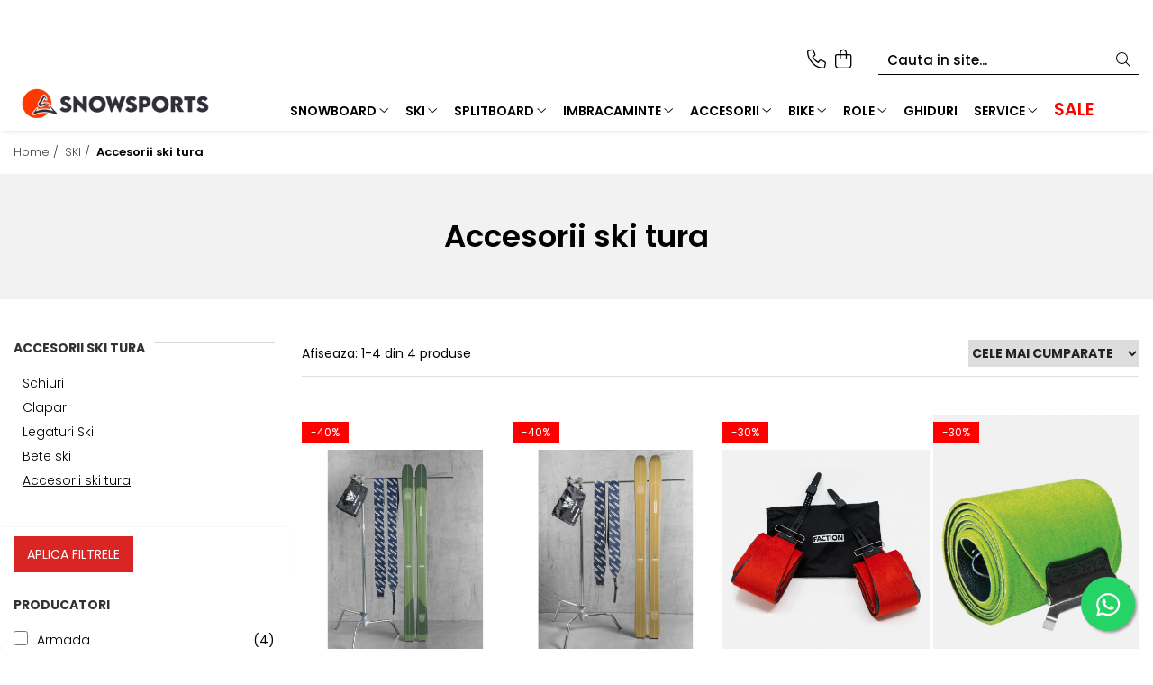

--- FILE ---
content_type: text/html; charset=UTF-8
request_url: https://snowsports.ro/accesorii-ski-tura/152-4
body_size: 26309
content:
<!DOCTYPE html>

<html lang="ro-ro">

	<head>
		<meta charset="UTF-8">

		<script src="https://gomagcdn.ro/themes/fashion/js/lazysizes.min.js?v=10221307-4.243" async=""></script>

		<script>
			function g_js(callbk){typeof callbk === 'function' ? window.addEventListener("DOMContentLoaded", callbk, false) : false;}
		</script>

					<link rel="icon" sizes="48x48" href="https://gomagcdn.ro/domains2/snowsports.ro/files/favicon/favicon5584.png">
			<link rel="apple-touch-icon" sizes="180x180" href="https://gomagcdn.ro/domains2/snowsports.ro/files/favicon/favicon5584.png">
		
		<style>
			/*body.loading{overflow:hidden;}
			body.loading #wrapper{opacity: 0;visibility: hidden;}
			body #wrapper{opacity: 1;visibility: visible;transition:all .1s ease-out;}*/

			.main-header .main-menu{min-height:43px;}
			.-g-hide{visibility:hidden;opacity:0;}

					</style>
					<link rel="preconnect" href="https://fonts.googleapis.com" >
					<link rel="preconnect" href="https://fonts.gstatic.com" crossorigin>
		
		<link rel="preconnect" href="https://gomagcdn.ro"><link rel="dns-prefetch" href="https://fonts.googleapis.com" /><link rel="dns-prefetch" href="https://fonts.gstatic.com" /><link rel="dns-prefetch" href="https://connect.facebook.net" /><link rel="dns-prefetch" href="https://www.facebook.com" /><link rel="dns-prefetch" href="https://www.googletagmanager.com" />

					<link rel="preload" as="image" href="https://gomagcdn.ro/domains2/snowsports.ro/files/product/large/piei-armada-skin-locator-96-488490.jpg"   >
					<link rel="preload" as="image" href="https://gomagcdn.ro/domains2/snowsports.ro/files/product/large/piei-armada-skin-locator-88-474788.jpg"   >
					<link rel="preload" as="style" href="https://fonts.googleapis.com/css2?family=Poppins:wght@200;300;400;500;600;700&display=swap" fetchpriority="high" onload="this.onload=null;this.rel='stylesheet'" crossorigin>
		
		<link rel="preload" href="https://gomagcdn.ro/themes/fashion/js/plugins.js?v=10221307-4.243" as="script">

		
					<link rel="preload" href="https://snowsports.ro/theme/default.js?v=41760445202" as="script">
				
		<link rel="preload" href="https://gomagcdn.ro/themes/fashion/js/dev.js?v=10221307-4.243" as="script">

					<noscript>
				<link rel="stylesheet" href="https://fonts.googleapis.com/css2?family=Poppins:wght@200;300;400;500;600;700&display=swap">
			</noscript>
		
					<link rel="stylesheet" href="https://gomagcdn.ro/themes/fashion/css/main-min-v2.css?v=10221307-4.243-1" data-values='{"blockScripts": "1"}'>
		
					<link rel="stylesheet" href="https://snowsports.ro/theme/default.css?v=41760445202">
		
						<link rel="stylesheet" href="https://gomagcdn.ro/themes/fashion/css/dev-style.css?v=10221307-4.243-1">
		
		
		
		<link rel="alternate" hreflang="x-default" href="https://snowsports.ro/accesorii-ski-tura">
									<script>(function(w,d,s,l,i){w[l]=w[l]||[];w[l].push({'gtm.start':
new Date().getTime(),event:'gtm.js'});var f=d.getElementsByTagName(s)[0],
j=d.createElement(s),dl=l!='dataLayer'?'&l='+l:'';j.async=true;j.src=
'https://www.googletagmanager.com/gtm.js?id='+i+dl;f.parentNode.insertBefore(j,f);
})(window,document,'script','dataLayer','GTM-M36NMRL');</script>					
		<meta name="expires" content="never">
		<meta name="revisit-after" content="1 days">
					<meta name="author" content="Gomag">
				<title>Accesorii ski tura</title>


					<meta name="robots" content="index,follow" />
						
		<meta name="description" content="Accesorii schi tura premium Armada, Faction, K2 la Snowsports.ro. Piei, rucsacuri, echipament siguranță pentru backcountry. Livrare România.">
		<meta class="viewport" name="viewport" content="width=device-width, initial-scale=1.0, user-scalable=no">
							<meta property="og:description" content="Accesorii schi tura premium Armada, Faction, K2 la Snowsports.ro. Piei, rucsacuri, echipament siguranță pentru backcountry. Livrare România."/>
							<meta property="og:image" content="https://snowsports.rohttps://gomagcdn.ro/domains2/snowsports.ro/files/company/logo3437.png"/>
															<link rel="canonical" href="https://snowsports.ro/accesorii-ski-tura" />
			<meta property="og:url" content="https://snowsports.ro/accesorii-ski-tura"/>
						
		<meta name="distribution" content="Global">
		<meta name="owner" content="snowsports.ro">
		<meta name="publisher" content="snowsports.ro">
		<meta name="rating" content="General">
		<meta name="copyright" content="Copyright snowsports.ro 2026. All rights reserved">
		<link rel="search" href="https://snowsports.ro/opensearch.ro.xml" type="application/opensearchdescription+xml" title="Cautare"/>

		
							<script src="https://gomagcdn.ro/themes/fashion/js/jquery-2.1.4.min.js"></script>
			<script defer src="https://gomagcdn.ro/themes/fashion/js/jquery.autocomplete.js?v=20181023"></script>
			<script src="https://gomagcdn.ro/themes/fashion/js/gomag.config.js?v=10221307-4.243"></script>
			<script src="https://gomagcdn.ro/themes/fashion/js/gomag.js?v=10221307-4.243"></script>
		
													<script>
$.Gomag.bind('User/Data/AffiliateMarketing/HideTrafiLeak', function(event, data){

    $('.whatsappfloat').remove();
});
</script><!-- Global site tag (gtag.js) - Google Analytics -->
<script async src="https://www.googletagmanager.com/gtag/js?id=G-VRK6JMQD62"></script>
	<script>
 window.dataLayer = window.dataLayer || [];
  function gtag(){dataLayer.push(arguments);}
    var cookieValue = '';
  var name = 'g_c_consent' + "=";
  var decodedCookie = decodeURIComponent(document.cookie);
  var ca = decodedCookie.split(';');
  for(var i = 0; i <ca.length; i++) {
	var c = ca[i];
	while (c.charAt(0) == ' ') {
	  c = c.substring(1);
	}
	if (c.indexOf(name) == 0) {
	  cookieValue = c.substring(name.length, c.length);
	}
  }



if(cookieValue == ''){
	gtag('consent', 'default', {
	  'ad_storage': 'granted',
	  'ad_user_data': 'granted',
	  'ad_personalization': 'granted',
	  'analytics_storage': 'granted',
	  'personalization_storage': 'granted',
	  'functionality_storage': 'granted',
	  'security_storage': 'granted'
	});
	} else if(cookieValue != '-1'){


			gtag('consent', 'default', {
			'ad_storage': 'granted',
			'ad_user_data': 'granted',
			'ad_personalization': 'granted',
			'analytics_storage': 'granted',
			'personalization_storage': 'granted',
			'functionality_storage': 'granted',
			'security_storage': 'granted'
		});
	} else {
	 gtag('consent', 'default', {
		  'ad_storage': 'denied',
		  'ad_user_data': 'denied',
		  'ad_personalization': 'denied',
		  'analytics_storage': 'denied',
			'personalization_storage': 'denied',
			'functionality_storage': 'denied',
			'security_storage': 'denied'
		});

		 }
</script>
<script>

	
  gtag('js', new Date());

 
$.Gomag.bind('Cookie/Policy/Consent/Denied', function(){
	gtag('consent', 'update', {
		  'ad_storage': 'denied',
		  'ad_user_data': 'denied',
		  'ad_personalization': 'denied',
		  'analytics_storage': 'denied',
			'personalization_storage': 'denied',
			'functionality_storage': 'denied',
			'security_storage': 'denied'
		});
		})
$.Gomag.bind('Cookie/Policy/Consent/Granted', function(){
	gtag('consent', 'update', {
		  'ad_storage': 'granted',
		  'ad_user_data': 'granted',
		  'ad_personalization': 'granted',
		  'analytics_storage': 'granted',
			'personalization_storage': 'granted',
			'functionality_storage': 'granted',
			'security_storage': 'granted'
		});
		})
  gtag('config', 'G-VRK6JMQD62', {allow_enhanced_conversions: true });
</script>
<script>
	function gaBuildProductVariant(product)
	{
		let _return = '';
		if(product.version != undefined)
		{
			$.each(product.version, function(i, a){
				_return += (_return == '' ? '' : ', ')+a.value;
			})
		}
		return _return;
	}

</script>
<script>
	$.Gomag.bind('Product/Add/To/Cart/After/Listing', function gaProductAddToCartLV4(event, data) {
		if(data.product !== undefined) {
			var gaProduct = false;
			if(typeof(gaProducts) != 'undefined' && gaProducts[data.product.id] != undefined)
			{
				gaProduct = gaProducts[data.product.id];

			}

			if(gaProduct == false)
			{
				gaProduct = {};
				gaProduct.item_id = data.product.sku;
				gaProduct.currency = data.product.currency ? (String(data.product.currency).toLowerCase() == 'lei' ? 'RON' : data.product.currency) : 'RON';
				gaProduct.item_name =  data.product.name ;
				gaProduct.item_variant= gaBuildProductVariant(data.product);
				gaProduct.item_brand = data.product.brand;
				gaProduct.item_category = data.product.category;

			}

			gaProduct.price = parseFloat(data.product.price).toFixed(2);
			gaProduct.quantity = data.product.productQuantity;
			gtag("event", "add_to_cart", {
				currency: gaProduct.currency,
				value: parseFloat(gaProduct.price) * parseFloat(gaProduct.quantity),
				items: [
					gaProduct
				]
			});

		}
	})
	$.Gomag.bind('Product/Add/To/Cart/After/Details', function gaProductAddToCartDV4(event, data){

		if(data.product !== undefined){

			var gaProduct = false;
			if(
				typeof(gaProducts) != 'undefined'
				&&
				gaProducts[data.product.id] != undefined
			)
			{
				var gaProduct = gaProducts[data.product.id];
			}

			if(gaProduct == false)
			{
				gaProduct = {};
				gaProduct.item_id = data.product.sku;
				gaProduct.currency = data.product.currency ? (String(data.product.currency).toLowerCase() == 'lei' ? 'RON' : data.product.currency) : 'RON';
				gaProduct.item_name =  data.product.name ;
				gaProduct.item_variant= gaBuildProductVariant(data.product);
				gaProduct.item_brand = data.product.brand;
				gaProduct.item_category = data.product.category;

			}

			gaProduct.price = parseFloat(data.product.price).toFixed(2);
			gaProduct.quantity = data.product.productQuantity;


			gtag("event", "add_to_cart", {
			  currency: gaProduct.currency,
			  value: parseFloat(gaProduct.price) * parseFloat(gaProduct.quantity),
			  items: [
				gaProduct
			  ]
			});
        }

	})
	 $.Gomag.bind('Product/Remove/From/Cart', function gaProductRemovedFromCartV4(event, data){
		var envData = $.Gomag.getEnvData();
		var products = envData.products;

		if(data.data.product !== undefined && products[data.data.product] !== undefined){


			var dataProduct = products[data.data.product];


			gaProduct = {};
			gaProduct.item_id = dataProduct.sku;

			gaProduct.item_name =   dataProduct.name ;
			gaProduct.currency = dataProduct.currency ? (String(dataProduct.currency).toLowerCase() == 'lei' ? 'RON' : dataProduct.currency) : 'RON';
			gaProduct.item_category = dataProduct.category;
			gaProduct.item_brand = dataProduct.brand;
			gaProduct.price = parseFloat(dataProduct.price).toFixed(2);
			gaProduct.quantity = data.data.quantity;
			gaProduct.item_variant= gaBuildProductVariant(dataProduct);
			gtag("event", "remove_from_cart", {
			  currency: gaProduct.currency,
			  value: parseFloat(gaProduct.price) * parseFloat(gaProduct.quantity),
			  items: [
				gaProduct
			  ]
			});
        }

	});

	 $.Gomag.bind('Cart/Quantity/Update', function gaCartQuantityUpdateV4(event, data){
		var envData = $.Gomag.getEnvData();
		var products = envData.products;
		if(!data.data.finalQuantity || !data.data.initialQuantity)
		{
			return false;
		}
		var dataProduct = products[data.data.product];
		if(dataProduct == undefined)
		{
			return false;
		}

		gaProduct = {};
		gaProduct.item_id = dataProduct.sku;
		gaProduct.currency = dataProduct.currency ? (String(dataProduct.currency).toLowerCase() == 'lei' ? 'RON' : dataProduct.currency) : 'RON';
		gaProduct.item_name =  dataProduct.name ;

		gaProduct.item_category = dataProduct.category;
		gaProduct.item_brand = dataProduct.brand;
		gaProduct.price = parseFloat(dataProduct.price).toFixed(2);
		gaProduct.item_variant= gaBuildProductVariant(dataProduct);
		if(parseFloat(data.data.initialQuantity) < parseFloat(data.data.finalQuantity))
		{
			var quantity = parseFloat(data.data.finalQuantity) - parseFloat(data.data.initialQuantity);
			gaProduct.quantity = quantity;

			gtag("event", "add_to_cart", {
			  currency: gaProduct.currency,
			  value: parseFloat(gaProduct.price) * parseFloat(gaProduct.quantity),
			  items: [
				gaProduct
			  ]
			});
		}
		else if(parseFloat(data.data.initialQuantity) > parseFloat(data.data.finalQuantity))
		{
			var quantity = parseFloat(data.data.initialQuantity) - parseFloat(data.data.finalQuantity);
			gaProduct.quantity = quantity;
			gtag("event", "remove_from_cart", {
			  currency: gaProduct.currency,
			  value: parseFloat(gaProduct.price) * parseFloat(gaProduct.quantity),
			  items: [
				gaProduct
			  ]
			});
		}

	});

</script>
<script>
        (function(d, s, i) {
            var f = d.getElementsByTagName(s)[0], j = d.createElement(s);
            j.async = true;
            j.src = "https://t.themarketer.com/t/j/" + i;
            f.parentNode.insertBefore(j, f);
        })(document, "script", "5MWDLXZA");
    </script><script>
function gmsc(name, value)
{
	if(value != undefined && value)
	{
		var expires = new Date();
		expires.setTime(expires.getTime() + parseInt(3600*24*1000*90));
		document.cookie = encodeURIComponent(name) + "=" + encodeURIComponent(value) + '; expires='+ expires.toUTCString() + "; path=/";
	}
}
let gmqs = window.location.search;
let gmup = new URLSearchParams(gmqs);
gmsc('g_sc', gmup.get('shop_campaign'));
gmsc('shop_utm_campaign', gmup.get('utm_campaign'));
gmsc('shop_utm_medium', gmup.get('utm_medium'));
gmsc('shop_utm_source', gmup.get('utm_source'));
</script><!-- Facebook Pixel Code -->
				<script>
				!function(f,b,e,v,n,t,s){if(f.fbq)return;n=f.fbq=function(){n.callMethod?
				n.callMethod.apply(n,arguments):n.queue.push(arguments)};if(!f._fbq)f._fbq=n;
				n.push=n;n.loaded=!0;n.version="2.0";n.queue=[];t=b.createElement(e);t.async=!0;
				t.src=v;s=b.getElementsByTagName(e)[0];s.parentNode.insertBefore(t,s)}(window,
				document,"script","//connect.facebook.net/en_US/fbevents.js");

				fbq("init", "1580609685514699");
				fbq("track", "PageView");</script>
				<!-- End Facebook Pixel Code -->
				<script>
				$.Gomag.bind('User/Ajax/Data/Loaded', function(event, data){
					if(data != undefined && data.data != undefined)
					{
						var eventData = data.data;
						if(eventData.facebookUserData != undefined)
						{
							$('body').append(eventData.facebookUserData);
						}
					}
				})
				</script>
				<meta name="facebook-domain-verification" content="md8uxdima9h8is952ayu8nggkfhx5i" />					
		
	</head>

	<body class="" style="">

		<script >
			function _addCss(url, attribute, value, loaded){
				var _s = document.createElement('link');
				_s.rel = 'stylesheet';
				_s.href = url;
				_s.type = 'text/css';
				if(attribute)
				{
					_s.setAttribute(attribute, value)
				}
				if(loaded){
					_s.onload = function(){
						var dom = document.getElementsByTagName('body')[0];
						//dom.classList.remove('loading');
					}
				}
				var _st = document.getElementsByTagName('link')[0];
				_st.parentNode.insertBefore(_s, _st);
			}
			//_addCss('https://fonts.googleapis.com/css2?family=Open+Sans:ital,wght@0,300;0,400;0,600;0,700;1,300;1,400&display=swap');
			_addCss('https://gomagcdn.ro/themes/_fonts/Open-Sans.css');

		</script>
		<script>
				/*setTimeout(
				  function()
				  {
				   document.getElementsByTagName('body')[0].classList.remove('loading');
				  }, 1000);*/
		</script>
									<noscript><iframe src="https://www.googletagmanager.com/ns.html?id=GTM-M36NMRL"
height="0" width="0" style="display:none;visibility:hidden"></iframe></noscript>					
		
		<div id="wrapper">
			<!-- BLOCK:9ea1ca322a9ef42fcaf459757d877f8f start -->
<div id="_cartSummary" class="hide"></div>

<script >
	$(document).ready(function() {

		$(document).on('keypress', '.-g-input-loader', function(){
			$(this).addClass('-g-input-loading');
		})

		$.Gomag.bind('Product/Add/To/Cart/After', function(eventResponse, properties)
		{
									var data = JSON.parse(properties.data);
			$('.q-cart').html(data.quantity);
			if(parseFloat(data.quantity) > 0)
			{
				$('.q-cart').removeClass('hide');
			}
			else
			{
				$('.q-cart').addClass('hide');
			}
			$('.cartPrice').html(data.subtotal + ' ' + data.currency);
			$('.cartProductCount').html(data.quantity);


		})
		$('#_cartSummary').on('updateCart', function(event, cart) {
			var t = $(this);

			$.get('https://snowsports.ro/cart-update', {
				cart: cart
			}, function(data) {

				$('.q-cart').html(data.quantity);
				if(parseFloat(data.quantity) > 0)
				{
					$('.q-cart').removeClass('hide');
				}
				else
				{
					$('.q-cart').addClass('hide');
				}
				$('.cartPrice').html(data.subtotal + ' ' + data.currency);
				$('.cartProductCount').html(data.quantity);
			}, 'json');
			window.ga = window.ga || function() {
				(ga.q = ga.q || []).push(arguments)
			};
			ga('send', 'event', 'Buton', 'Click', 'Adauga_Cos');
		});

		if(window.gtag_report_conversion) {
			$(document).on("click", 'li.phone-m', function() {
				var phoneNo = $('li.phone-m').children( "a").attr('href');
				gtag_report_conversion(phoneNo);
			});

		}

	});
</script>


	<div class="cart-dd cart-side _cartShow cart-closed"></div>

<header class="main-header container-bg clearfix" data-block="headerBlock">
	<div class="discount-tape container-h full -g-hide" id="_gomagHellobar">
<style>
.discount-tape{position: relative;width:100%;padding:0;text-align:center;font-size:14px;overflow: hidden;z-index:99;}
.discount-tape a{color: #ffffff;}
.Gomag-HelloBar{padding:10px;}
@media screen and (max-width: 767px){.discount-tape{font-size:13px;}}
</style>
<div class="Gomag-HelloBar" style="background: #ff0000;color: #ffffff;">
	
		ℹ️ Anunț important: Serviciile de termoformare și bootfitting nu sunt disponibile până pe 31 ianuarie. Vă mulțumim pentru înțelegere!
			
	</div>
<div class="clear"></div>
</div>

		
	<div class="top-head-bg container-h full">

		<div class="top-head container-h">
			<div class="row">
				<div class="col-sm-2 col-xs-12 logo-h">
					
	<a href="https://snowsports.ro" id="logo" data-pageId="2">
		<img src="https://gomagcdn.ro/domains2/snowsports.ro/files/company/logo3437.png" fetchpriority="high" class="img-responsive" alt="snowsports.ro" title="snowsports.ro" width="200" height="50" style="width:auto;">
	</a>
				</div>
				<div class="col-sm-4 col-xs-7 main search-form-box">
					
<form name="search-form" class="search-form" action="https://snowsports.ro/produse" id="_searchFormMainHeader">

	<input id="_autocompleteSearchMainHeader" name="c" class="input-placeholder -g-input-loader" type="text" placeholder="Cauta in site..." aria-label="Search"  value="">
	<button id="_doSearch" class="search-button" aria-hidden="true">
		<i class="fa fa-search" aria-hidden="true"></i>
	</button>

				<script >
			$(document).ready(function() {

				$('#_autocompleteSearchMainHeader').autocomplete({
					serviceUrl: 'https://snowsports.ro/autocomplete',
					minChars: 2,
					deferRequestBy: 700,
					appendTo: '#_searchFormMainHeader',
					width: parseInt($('#_doSearch').offset().left) - parseInt($('#_autocompleteSearchMainHeader').offset().left),
					formatResult: function(suggestion, currentValue) {
						return suggestion.value;
					},
					onSelect: function(suggestion) {
						$(this).val(suggestion.data);
					},
					onSearchComplete: function(suggestion) {
						$(this).removeClass('-g-input-loading');
					}
				});
				$(document).on('click', '#_doSearch', function(e){
					e.preventDefault();
					if($('#_autocompleteSearchMainHeader').val() != '')
					{
						$('#_searchFormMainHeader').submit();
					}
				})
			});
		</script>
	

</form>
				</div>
				<div class="col-xs-5 acount-section">
					
<ul>
	<li class="search-m hide">
		<a href="#" class="-g-no-url" aria-label="Cauta in site..." data-pageId="">
			<i class="fa fa-search search-open" aria-hidden="true"></i>
			<i style="display:none" class="fa fa-times search-close" aria-hidden="true"></i>
		</a>
	</li>
	<li class="-g-user-icon -g-user-icon-empty">
			
	</li>
	
				<li class="contact-header">
			<a href="tel:+4 0762.242.646" aria-label="Contacteaza-ne" data-pageId="3">
				<i class="fa fa-phone" aria-hidden="true"></i>
								<span>+4 0762.242.646</span>
			</a>
		</li>
			<li class="wishlist-header hide">
		<a href="https://snowsports.ro/wishlist" aria-label="Wishlist" data-pageId="28">
			<span class="-g-wishlist-product-count -g-hide"></span>
			<i class="fa fa-heart-o" aria-hidden="true"></i>
			<span class="">Favorite</span>
		</a>
	</li>
	<li class="cart-header-btn cart">
		<a class="cart-drop _showCartHeader" href="https://snowsports.ro/cos-de-cumparaturi" aria-label="Cos de cumparaturi">
			<span class="q-cart hide">0</span>
			<i class="fa fa-shopping-bag" aria-hidden="true"></i>
			<span class="count cartPrice">0,00
				
			</span>
		</a>
			</li>

	</ul>

	<script>
		$(document).ready(function() {
			//Cart
							$.Gomag.bind('Product/Add/To/Cart/Validate', function(){
					if($('#-g-cart-dropdown').length)
					{
						$('.close-side-cart').click();
						$('#-g-cart-dropdown').remove();
					}
				})
				$(document).on('click', '.cart', function(e){
					e.preventDefault();
					$.Gomag.showCartSummary('div._cartShow');
					if($('.cart-side').length){
						$('.menu-wrapper').addClass('cart_side_opened');
					}
				});
				$(document).on('click', '.close-side-cart', function(){
					$.Gomag.hideCartSummary('div._cartShow');
					$('div._cartShow').removeClass('cart-open');
					if($('.cart-side').length){
						$('.menu-wrapper').removeClass('cart_side_opened');
					}
					$.Gomag.getUserAjaxData();
				});
						$(document).on('click', '.dropdown-toggle', function() {
				window.location = $(this).attr('href');
			})
		})
	</script>

				</div>
				<div class="col-xs-5 navigation-holder">
					
<div id="navigation">
	<nav id="main-menu" class="main-menu container-h full clearfix">
		<a href="#" class="menu-trg -g-no-url" title="Produse">
			<span>&nbsp;</span>
		</a>
		
<div class="container-h nav-menu-hh clearfix">

	<!-- BASE MENU -->
	<ul class="
			nav-menu base-menu container-h
			
			
		">

		

			
		<li class="menu-drop __GomagMM ">
							<a
					href="https://snowsports.ro/snowboard"
					class="  "
					rel="  "
					
					title="SNOWBOARD"
					data-Gomag='{"image":"https:\/\/gomagcdn.ro\/domains2\/snowsports.ro\/files\/category\/original\/ECHIPAMENT SNOWBOARD8697.png"}'
					data-block-name="mainMenuD0"
					data-pageId= "1"
					data-block="mainMenuD">
											<span class="list">SNOWBOARD</span>
						<i class="fa fa-angle-down"></i>
				</a>

									<div class="menu-dd">
										<ul class="drop-list clearfix w100">
																																						<li class="fl">
										<div class="col">
											<p class="title">
												<a
												href="https://snowsports.ro/placi-snowboard"
												class="title    "
												rel="  "
												
												title="Placi Snowboard"
												data-Gomag='{"image":"https:\/\/gomagcdn.ro\/domains2\/snowsports.ro\/files\/category\/original\/placa-snowboard-bataleon-goliath-plus-2025-4493877775.gif"}'
												data-block-name="mainMenuD1"
												data-block="mainMenuD"
												data-pageId= "80"
												>
																										Placi Snowboard
												</a>
											</p>
																						
										</div>
									</li>
																																<li class="fl">
										<div class="col">
											<p class="title">
												<a
												href="https://snowsports.ro/boots-snowboard"
												class="title    "
												rel="  "
												
												title="Boots Snowboard"
												data-Gomag='{"image":"https:\/\/gomagcdn.ro\/domains2\/snowsports.ro\/files\/category\/original\/boots-snowboard-nidecker-altai-black-8275396159.jpg"}'
												data-block-name="mainMenuD1"
												data-block="mainMenuD"
												data-pageId= "80"
												>
																										Boots Snowboard
												</a>
											</p>
																						
										</div>
									</li>
																																<li class="fl">
										<div class="col">
											<p class="title">
												<a
												href="https://snowsports.ro/legaturi-snowboard"
												class="title    "
												rel="  "
												
												title="Legaturi snowboard"
												data-Gomag='{"image":"https:\/\/gomagcdn.ro\/domains2\/snowsports.ro\/files\/category\/original\/supermatic-20247894.jpg"}'
												data-block-name="mainMenuD1"
												data-block="mainMenuD"
												data-pageId= "80"
												>
																										Legaturi snowboard
												</a>
											</p>
																						
										</div>
									</li>
																																<li class="fl">
										<div class="col">
											<p class="title">
												<a
												href="https://snowsports.ro/accesorii-snowboard"
												class="title    "
												rel="  "
												
												title="Accesorii snowboard"
												data-Gomag='{"image":"https:\/\/gomagcdn.ro\/domains2\/snowsports.ro\/files\/category\/original\/2-pic-2-856.jpg"}'
												data-block-name="mainMenuD1"
												data-block="mainMenuD"
												data-pageId= "80"
												>
																										Accesorii snowboard
												</a>
											</p>
																						
										</div>
									</li>
																													</ul>
																	</div>
									
		</li>
		
		<li class="menu-drop __GomagMM ">
							<a
					href="https://snowsports.ro/ski"
					class="  "
					rel="  "
					
					title="SKI"
					data-Gomag=''
					data-block-name="mainMenuD0"
					data-pageId= "4"
					data-block="mainMenuD">
											<span class="list">SKI</span>
						<i class="fa fa-angle-down"></i>
				</a>

									<div class="menu-dd">
										<ul class="drop-list clearfix w100">
																																						<li class="fl">
										<div class="col">
											<p class="title">
												<a
												href="https://snowsports.ro/schiuri"
												class="title    "
												rel="  "
												
												title="Schiuri"
												data-Gomag='{"image":"https:\/\/gomagcdn.ro\/domains2\/snowsports.ro\/files\/category\/original\/ski-k2-disruption-76-w-legaturi-marker-erp-10-quikclik-black-1176261918.png"}'
												data-block-name="mainMenuD1"
												data-block="mainMenuD"
												data-pageId= "80"
												>
																										Schiuri
												</a>
											</p>
																						
										</div>
									</li>
																																<li class="fl">
										<div class="col">
											<p class="title">
												<a
												href="https://snowsports.ro/clapari"
												class="title    "
												rel="  "
												
												title="Clapari"
												data-Gomag='{"image":"https:\/\/gomagcdn.ro\/domains2\/snowsports.ro\/files\/category\/original\/clapari-8334.jpg"}'
												data-block-name="mainMenuD1"
												data-block="mainMenuD"
												data-pageId= "80"
												>
																										Clapari
												</a>
											</p>
																						
										</div>
									</li>
																																<li class="fl">
										<div class="col">
											<p class="title">
												<a
												href="https://snowsports.ro/legaturi-ski"
												class="title    "
												rel="  "
												
												title="Legaturi Ski"
												data-Gomag='{"image":"https:\/\/gomagcdn.ro\/domains2\/snowsports.ro\/files\/category\/original\/1-pic-10-7612.jpg"}'
												data-block-name="mainMenuD1"
												data-block="mainMenuD"
												data-pageId= "80"
												>
																										Legaturi Ski
												</a>
											</p>
																						
										</div>
									</li>
																																<li class="fl">
										<div class="col">
											<p class="title">
												<a
												href="https://snowsports.ro/bete-ski"
												class="title    "
												rel="  "
												
												title="Bete ski"
												data-Gomag='{"image":"https:\/\/gomagcdn.ro\/domains2\/snowsports.ro\/files\/category\/original\/bete-k2-freeride-16-strazz-2632622965.png"}'
												data-block-name="mainMenuD1"
												data-block="mainMenuD"
												data-pageId= "80"
												>
																										Bete ski
												</a>
											</p>
																						
										</div>
									</li>
																																<li class="fl">
										<div class="col">
											<p class="title">
												<a
												href="https://snowsports.ro/accesorii-ski-tura"
												class="title  -g-active-menu  "
												rel="  "
												
												title="Accesorii ski tura"
												data-Gomag='{"image":"https:\/\/gomagcdn.ro\/domains2\/snowsports.ro\/files\/category\/original\/1-pic-12-2742.jpg"}'
												data-block-name="mainMenuD1"
												data-block="mainMenuD"
												data-pageId= "80"
												>
																										Accesorii ski tura
												</a>
											</p>
																						
										</div>
									</li>
																													</ul>
																	</div>
									
		</li>
		
		<li class="menu-drop __GomagMM ">
							<a
					href="https://snowsports.ro/splitboard"
					class="  "
					rel="  "
					
					title="SPLITBOARD"
					data-Gomag='{"image":"https:\/\/gomagcdn.ro\/domains2\/snowsports.ro\/files\/category\/original\/splitboard-8244.jpg"}'
					data-block-name="mainMenuD0"
					data-pageId= "38"
					data-block="mainMenuD">
											<span class="list">SPLITBOARD</span>
						<i class="fa fa-angle-down"></i>
				</a>

									<div class="menu-dd">
										<ul class="drop-list clearfix w100">
																																						<li class="fl">
										<div class="col">
											<p class="title">
												<a
												href="https://snowsports.ro/placi-splitboard"
												class="title    "
												rel="  "
												
												title="Placi Splitboard"
												data-Gomag='{"image":"https:\/\/gomagcdn.ro\/domains2\/snowsports.ro\/files\/category\/original\/9943207764.webp"}'
												data-block-name="mainMenuD1"
												data-block="mainMenuD"
												data-pageId= "80"
												>
																										Placi Splitboard
												</a>
											</p>
																						
										</div>
									</li>
																																<li class="fl">
										<div class="col">
											<p class="title">
												<a
												href="https://snowsports.ro/legaturi-splitboard"
												class="title    "
												rel="  "
												
												title="Legaturi splitboard"
												data-Gomag='{"image":"https:\/\/gomagcdn.ro\/domains2\/snowsports.ro\/files\/category\/original\/legaturi-splitboard-5233.jpg"}'
												data-block-name="mainMenuD1"
												data-block="mainMenuD"
												data-pageId= "80"
												>
																										Legaturi splitboard
												</a>
											</p>
																						
										</div>
									</li>
																																<li class="fl">
										<div class="col">
											<p class="title">
												<a
												href="https://snowsports.ro/accesorii-splitboard"
												class="title    "
												rel="  "
												
												title="Accesorii Splitboard"
												data-Gomag='{"image":"https:\/\/gomagcdn.ro\/domains2\/snowsports.ro\/files\/category\/original\/accesorii-splitboard-4058.jpg"}'
												data-block-name="mainMenuD1"
												data-block="mainMenuD"
												data-pageId= "80"
												>
																										Accesorii Splitboard
												</a>
											</p>
																						
										</div>
									</li>
																													</ul>
																	</div>
									
		</li>
		
		<li class="menu-drop __GomagMM ">
							<a
					href="https://snowsports.ro/imbracaminte"
					class="  "
					rel="  "
					
					title="IMBRACAMINTE"
					data-Gomag=''
					data-block-name="mainMenuD0"
					data-pageId= "17"
					data-block="mainMenuD">
											<span class="list">IMBRACAMINTE</span>
						<i class="fa fa-angle-down"></i>
				</a>

									<div class="menu-dd">
										<ul class="drop-list clearfix w100">
																																						<li class="fl">
										<div class="col">
											<p class="title">
												<a
												href="https://snowsports.ro/geci"
												class="title    "
												rel="  "
												
												title="Geci"
												data-Gomag='{"image":"https:\/\/gomagcdn.ro\/domains2\/snowsports.ro\/files\/category\/original\/geci-5261.jpg"}'
												data-block-name="mainMenuD1"
												data-block="mainMenuD"
												data-pageId= "80"
												>
																										Geci
												</a>
											</p>
																						
										</div>
									</li>
																																<li class="fl">
										<div class="col">
											<p class="title">
												<a
												href="https://snowsports.ro/pantaloni"
												class="title    "
												rel="  "
												
												title="Pantaloni"
												data-Gomag='{"image":"https:\/\/gomagcdn.ro\/domains2\/snowsports.ro\/files\/category\/original\/pantaloni-6972.jpeg"}'
												data-block-name="mainMenuD1"
												data-block="mainMenuD"
												data-pageId= "80"
												>
																										Pantaloni
												</a>
											</p>
																						
										</div>
									</li>
																																<li class="fl">
										<div class="col">
											<p class="title">
												<a
												href="https://snowsports.ro/costume-ski"
												class="title    "
												rel="  "
												
												title="Costume ski"
												data-Gomag='{"image":"https:\/\/gomagcdn.ro\/domains2\/snowsports.ro\/files\/category\/original\/costume-ski-4879.jpg"}'
												data-block-name="mainMenuD1"
												data-block="mainMenuD"
												data-pageId= "80"
												>
																										Costume ski
												</a>
											</p>
																						
										</div>
									</li>
																																<li class="fl">
										<div class="col">
											<p class="title">
												<a
												href="https://snowsports.ro/mid-layer"
												class="title    "
												rel="  "
												
												title="Mid layer"
												data-Gomag='{"image":"https:\/\/gomagcdn.ro\/domains2\/snowsports.ro\/files\/category\/original\/midlayer-protest-perfecty-jr-1-4-zip-top-deep-grey-8341126622.jpg"}'
												data-block-name="mainMenuD1"
												data-block="mainMenuD"
												data-pageId= "80"
												>
																										Mid layer
												</a>
											</p>
																						
										</div>
									</li>
																																<li class="fl">
										<div class="col">
											<p class="title">
												<a
												href="https://snowsports.ro/first-layer"
												class="title    "
												rel="  "
												
												title="First layer"
												data-Gomag='{"image":"https:\/\/gomagcdn.ro\/domains2\/snowsports.ro\/files\/category\/original\/first-layer-4868.jpg"}'
												data-block-name="mainMenuD1"
												data-block="mainMenuD"
												data-pageId= "80"
												>
																										First layer
												</a>
											</p>
																						
										</div>
									</li>
																																<li class="fl">
										<div class="col">
											<p class="title">
												<a
												href="https://snowsports.ro/manusi"
												class="title    "
												rel="  "
												
												title="Manusi"
												data-Gomag='{"image":"https:\/\/gomagcdn.ro\/domains2\/snowsports.ro\/files\/category\/original\/1-pic-15-7471.jpg"}'
												data-block-name="mainMenuD1"
												data-block="mainMenuD"
												data-pageId= "80"
												>
																										Manusi
												</a>
											</p>
																						
										</div>
									</li>
																																<li class="fl">
										<div class="col">
											<p class="title">
												<a
												href="https://snowsports.ro/sosete"
												class="title    "
												rel="  "
												
												title="Sosete Snow"
												data-Gomag='{"image":"https:\/\/gomagcdn.ro\/domains2\/snowsports.ro\/files\/category\/original\/sosete-merino-mons-royale-atlas-snow-black-6598944867.jpg"}'
												data-block-name="mainMenuD1"
												data-block="mainMenuD"
												data-pageId= "80"
												>
																										Sosete Snow
												</a>
											</p>
																						
										</div>
									</li>
																																<li class="fl">
										<div class="col">
											<p class="title">
												<a
												href="https://snowsports.ro/caciuli"
												class="title    "
												rel="  "
												
												title="Caciuli"
												data-Gomag='{"image":"https:\/\/gomagcdn.ro\/domains2\/snowsports.ro\/files\/category\/original\/1-pic-16-1837.jpg"}'
												data-block-name="mainMenuD1"
												data-block="mainMenuD"
												data-pageId= "80"
												>
																										Caciuli
												</a>
											</p>
																						
										</div>
									</li>
																																<li class="fl">
										<div class="col">
											<p class="title">
												<a
												href="https://snowsports.ro/cagule"
												class="title    "
												rel="  "
												
												title="Cagule"
												data-Gomag='{"image":"https:\/\/gomagcdn.ro\/domains2\/snowsports.ro\/files\/category\/original\/cagula-merino-mons-royale-santa-rosa-flex-200-grey-tie-dye-2568788404.jpg"}'
												data-block-name="mainMenuD1"
												data-block="mainMenuD"
												data-pageId= "80"
												>
																										Cagule
												</a>
											</p>
																						
										</div>
									</li>
																																<li class="fl">
										<div class="col">
											<p class="title">
												<a
												href="https://snowsports.ro/neckuri"
												class="title    "
												rel="  "
												
												title="Neck-uri"
												data-Gomag='{"image":"https:\/\/gomagcdn.ro\/domains2\/snowsports.ro\/files\/category\/original\/neck-mons-royale-merino-daily-dose-black-7968913118.jpg"}'
												data-block-name="mainMenuD1"
												data-block="mainMenuD"
												data-pageId= "80"
												>
																										Neck-uri
												</a>
											</p>
																						
										</div>
									</li>
																																<li class="fl">
										<div class="col">
											<p class="title">
												<a
												href="https://snowsports.ro/hanorace"
												class="title    "
												rel="  "
												
												title="Hanorace"
												data-Gomag='{"image":"https:\/\/gomagcdn.ro\/domains2\/snowsports.ro\/files\/category\/original\/midlayer-protest-nxgvanth-full-zip-hoody-true-black-8127411907.jpg"}'
												data-block-name="mainMenuD1"
												data-block="mainMenuD"
												data-pageId= "80"
												>
																										Hanorace
												</a>
											</p>
																						
										</div>
									</li>
																																<li class="fl">
										<div class="col">
											<p class="title">
												<a
												href="https://snowsports.ro/tricouri-outdoor"
												class="title    "
												rel="  "
												
												title="Tricouri"
												data-Gomag='{"image":"https:\/\/gomagcdn.ro\/domains2\/snowsports.ro\/files\/category\/original\/tricou-k2-embroidery-black-9767049009.jpg"}'
												data-block-name="mainMenuD1"
												data-block="mainMenuD"
												data-pageId= "80"
												>
																										Tricouri
												</a>
											</p>
																						
										</div>
									</li>
																																<li class="fl">
										<div class="col">
											<p class="title">
												<a
												href="https://snowsports.ro/pantaloni-outdoor"
												class="title    "
												rel="  "
												
												title="Pantaloni outdoor"
												data-Gomag='{"image":"https:\/\/gomagcdn.ro\/domains2\/snowsports.ro\/files\/category\/original\/pantaloni-scurti-merino-mtb-outdoor-mons-royale-drift-2122428461.jpg"}'
												data-block-name="mainMenuD1"
												data-block="mainMenuD"
												data-pageId= "80"
												>
																										Pantaloni outdoor
												</a>
											</p>
																						
										</div>
									</li>
																																<li class="fl">
										<div class="col">
											<p class="title">
												<a
												href="https://snowsports.ro/sosete-outdoor"
												class="title    "
												rel="  "
												
												title="Sosete Outdoor"
												data-Gomag='{"image":"https:\/\/gomagcdn.ro\/domains2\/snowsports.ro\/files\/category\/original\/sosete-merino-mons-royale-unisex-ultra-cushio-snow-violet-3743911942.jpg"}'
												data-block-name="mainMenuD1"
												data-block="mainMenuD"
												data-pageId= "80"
												>
																										Sosete Outdoor
												</a>
											</p>
																						
										</div>
									</li>
																																<li class="fl">
										<div class="col">
											<p class="title">
												<a
												href="https://snowsports.ro/curele"
												class="title    "
												rel="  "
												
												title="Curele"
												data-Gomag='{"image":"https:\/\/gomagcdn.ro\/domains2\/snowsports.ro\/files\/category\/original\/protest-bretele-prtdevdas-true-black-7411994483.webp"}'
												data-block-name="mainMenuD1"
												data-block="mainMenuD"
												data-pageId= "80"
												>
																										Curele
												</a>
											</p>
																						
										</div>
									</li>
																																<li class="fl">
										<div class="col">
											<p class="title">
												<a
												href="https://snowsports.ro/sepci"
												class="title    "
												rel="  "
												
												title="Sepci"
												data-Gomag='{"image":"https:\/\/gomagcdn.ro\/domains2\/snowsports.ro\/files\/category\/original\/1-pic-19-8574.jpg"}'
												data-block-name="mainMenuD1"
												data-block="mainMenuD"
												data-pageId= "80"
												>
																										Sepci
												</a>
											</p>
																						
										</div>
									</li>
																																<li class="fl">
										<div class="col">
											<p class="title">
												<a
												href="https://snowsports.ro/bustiere"
												class="title    "
												rel="  "
												
												title="Bustiere"
												data-Gomag='{"image":"https:\/\/gomagcdn.ro\/domains2\/snowsports.ro\/files\/category\/original\/bustiera-merino-sierra-sports-mons-royale-black-2547326685.jpg"}'
												data-block-name="mainMenuD1"
												data-block="mainMenuD"
												data-pageId= "80"
												>
																										Bustiere
												</a>
											</p>
																						
										</div>
									</li>
																																<li class="fl">
										<div class="col">
											<p class="title">
												<a
												href="https://snowsports.ro/underwear"
												class="title    "
												rel="  "
												
												title="Underwear"
												data-Gomag='{"image":"https:\/\/gomagcdn.ro\/domains2\/snowsports.ro\/files\/category\/original\/chiloti-femei-mons-royale-sylvia-punch-black-3915542711.png"}'
												data-block-name="mainMenuD1"
												data-block="mainMenuD"
												data-pageId= "80"
												>
																										Underwear
												</a>
											</p>
																						
										</div>
									</li>
																													</ul>
																	</div>
									
		</li>
		
		<li class="menu-drop __GomagMM ">
							<a
					href="https://snowsports.ro/accesorii"
					class="  "
					rel="  "
					
					title="ACCESORII"
					data-Gomag=''
					data-block-name="mainMenuD0"
					data-pageId= "9"
					data-block="mainMenuD">
											<span class="list">ACCESORII</span>
						<i class="fa fa-angle-down"></i>
				</a>

									<div class="menu-dd">
										<ul class="drop-list clearfix w100">
																																						<li class="fl">
										<div class="col">
											<p class="title">
												<a
												href="https://snowsports.ro/card-cadou"
												class="title    "
												rel="  "
												
												title="Card Cadou"
												data-Gomag=''
												data-block-name="mainMenuD1"
												data-block="mainMenuD"
												data-pageId= "36"
												>
																										Card Cadou
												</a>
											</p>
																						
										</div>
									</li>
																																<li class="fl">
										<div class="col">
											<p class="title">
												<a
												href="https://snowsports.ro/ochelari"
												class="title    "
												rel="  "
												
												title="Ochelari Snow"
												data-Gomag='{"image":"https:\/\/gomagcdn.ro\/domains2\/snowsports.ro\/files\/category\/original\/1-pic-3-3301.jpg"}'
												data-block-name="mainMenuD1"
												data-block="mainMenuD"
												data-pageId= "80"
												>
																										Ochelari Snow
												</a>
											</p>
																						
										</div>
									</li>
																																<li class="fl">
										<div class="col">
											<p class="title">
												<a
												href="https://snowsports.ro/ochelari-soare"
												class="title    "
												rel="  "
												
												title="Ochelari Soare"
												data-Gomag='{"image":"https:\/\/gomagcdn.ro\/domains2\/snowsports.ro\/files\/category\/original\/Screenshot_2025-11-06_155210-removebg-preview8275.png"}'
												data-block-name="mainMenuD1"
												data-block="mainMenuD"
												data-pageId= "80"
												>
																										Ochelari Soare
												</a>
											</p>
																						
										</div>
									</li>
																																<li class="fl">
										<div class="col">
											<p class="title">
												<a
												href="https://snowsports.ro/casti"
												class="title    "
												rel="  "
												
												title="Casti"
												data-Gomag='{"image":"https:\/\/gomagcdn.ro\/domains2\/snowsports.ro\/files\/category\/original\/1-pic-2-7373.jpg"}'
												data-block-name="mainMenuD1"
												data-block="mainMenuD"
												data-pageId= "80"
												>
																										Casti
												</a>
											</p>
																						
										</div>
									</li>
																																<li class="fl">
										<div class="col">
											<p class="title">
												<a
												href="https://snowsports.ro/genti-si-huse"
												class="title    "
												rel="  "
												
												title="Genti si Huse"
												data-Gomag='{"image":"https:\/\/gomagcdn.ro\/domains2\/snowsports.ro\/files\/category\/original\/1-pic-5-5176.jpg"}'
												data-block-name="mainMenuD1"
												data-block="mainMenuD"
												data-pageId= "80"
												>
																										Genti si Huse
												</a>
											</p>
																						
										</div>
									</li>
																																<li class="fl">
										<div class="col">
											<p class="title">
												<a
												href="https://snowsports.ro/rucsacuri"
												class="title    "
												rel="  "
												
												title="Rucsacuri"
												data-Gomag='{"image":"https:\/\/gomagcdn.ro\/domains2\/snowsports.ro\/files\/category\/original\/0-9874.jpg"}'
												data-block-name="mainMenuD1"
												data-block="mainMenuD"
												data-pageId= "80"
												>
																										Rucsacuri
												</a>
											</p>
																						
										</div>
									</li>
																																<li class="fl">
										<div class="col">
											<p class="title">
												<a
												href="https://snowsports.ro/protectii"
												class="title    "
												rel="  "
												
												title="Protectii"
												data-Gomag='{"image":"https:\/\/gomagcdn.ro\/domains2\/snowsports.ro\/files\/category\/original\/1-pic-4-4590.jpg"}'
												data-block-name="mainMenuD1"
												data-block="mainMenuD"
												data-pageId= "80"
												>
																										Protectii
												</a>
											</p>
																						
										</div>
									</li>
																																<li class="fl">
										<div class="col">
											<p class="title">
												<a
												href="https://snowsports.ro/branturi"
												class="title    "
												rel="  "
												
												title="Branturi"
												data-Gomag='{"image":"https:\/\/gomagcdn.ro\/domains2\/snowsports.ro\/files\/category\/original\/branturi-6503.jpg"}'
												data-block-name="mainMenuD1"
												data-block="mainMenuD"
												data-pageId= "80"
												>
																										Branturi
												</a>
											</p>
																						
										</div>
									</li>
																																<li class="fl">
										<div class="col">
											<p class="title">
												<a
												href="https://snowsports.ro/incalzitoare"
												class="title    "
												rel="  "
												
												title="Incalzitoare"
												data-Gomag='{"image":"https:\/\/gomagcdn.ro\/domains2\/snowsports.ro\/files\/category\/original\/incalzitoare-9546.jpg"}'
												data-block-name="mainMenuD1"
												data-block="mainMenuD"
												data-pageId= "80"
												>
																										Incalzitoare
												</a>
											</p>
																						
										</div>
									</li>
																																<li class="fl">
										<div class="col">
											<p class="title">
												<a
												href="https://snowsports.ro/intretinere-echipament"
												class="title    "
												rel="  "
												
												title="Intretinere echipament"
												data-Gomag='{"image":"https:\/\/gomagcdn.ro\/domains2\/snowsports.ro\/files\/category\/original\/1-pic-6-9530.jpg"}'
												data-block-name="mainMenuD1"
												data-block="mainMenuD"
												data-pageId= "80"
												>
																										Intretinere echipament
												</a>
											</p>
																						
										</div>
									</li>
																																<li class="fl">
										<div class="col">
											<p class="title">
												<a
												href="https://snowsports.ro/accesorii-incaltaminte"
												class="title    "
												rel="  "
												
												title="Accesorii incaltaminte"
												data-Gomag='{"image":"https:\/\/gomagcdn.ro\/domains2\/snowsports.ro\/files\/category\/original\/accesorii-incaltaminte-3323.jpg"}'
												data-block-name="mainMenuD1"
												data-block="mainMenuD"
												data-pageId= "80"
												>
																										Accesorii incaltaminte
												</a>
											</p>
																						
										</div>
									</li>
																																<li class="fl">
										<div class="col">
											<p class="title">
												<a
												href="https://snowsports.ro/accesorii-personalizare"
												class="title    "
												rel="  "
												
												title="Accesorii personalizare"
												data-Gomag='{"image":"https:\/\/gomagcdn.ro\/domains2\/snowsports.ro\/files\/category\/original\/accesorii-personalizare-9875.jpg"}'
												data-block-name="mainMenuD1"
												data-block="mainMenuD"
												data-pageId= "80"
												>
																										Accesorii personalizare
												</a>
											</p>
																						
										</div>
									</li>
																													</ul>
																	</div>
									
		</li>
		
		<li class="menu-drop __GomagMM ">
							<a
					href="https://snowsports.ro/bike"
					class="  "
					rel="  "
					
					title="BIKE"
					data-Gomag=''
					data-block-name="mainMenuD0"
					data-pageId= "49"
					data-block="mainMenuD">
											<span class="list">BIKE</span>
						<i class="fa fa-angle-down"></i>
				</a>

									<div class="menu-dd">
										<ul class="drop-list clearfix w100">
																																						<li class="fl">
										<div class="col">
											<p class="title">
												<a
												href="https://snowsports.ro/jerseys"
												class="title    "
												rel="  "
												
												title="Jerseys"
												data-Gomag='{"image":"https:\/\/gomagcdn.ro\/domains2\/snowsports.ro\/files\/category\/original\/jersey-merino-bike-mons-royale-redwood-4603934601.webp"}'
												data-block-name="mainMenuD1"
												data-block="mainMenuD"
												data-pageId= "80"
												>
																										Jerseys
												</a>
											</p>
																						
										</div>
									</li>
																																<li class="fl">
										<div class="col">
											<p class="title">
												<a
												href="https://snowsports.ro/tricouri-67"
												class="title    "
												rel="  "
												
												title="Tricouri Bike"
												data-Gomag='{"image":"https:\/\/gomagcdn.ro\/domains2\/snowsports.ro\/files\/category\/original\/tricou-merino-mons-royale-tarn-shift-pop-green-896097 (1)6270.webp"}'
												data-block-name="mainMenuD1"
												data-block="mainMenuD"
												data-pageId= "80"
												>
																										Tricouri Bike
												</a>
											</p>
																						
										</div>
									</li>
																																<li class="fl">
										<div class="col">
											<p class="title">
												<a
												href="https://snowsports.ro/pantaloni-mtb"
												class="title    "
												rel="  "
												
												title="Pantaloni MTB"
												data-Gomag='{"image":"https:\/\/gomagcdn.ro\/domains2\/snowsports.ro\/files\/category\/original\/pantaloni-merino-bike-outdoor-mons-royale-virage-black-8424825166.webp"}'
												data-block-name="mainMenuD1"
												data-block="mainMenuD"
												data-pageId= "80"
												>
																										Pantaloni MTB
												</a>
											</p>
																						
										</div>
									</li>
																													</ul>
																	</div>
									
		</li>
		
		<li class="menu-drop __GomagMM ">
							<a
					href="https://snowsports.ro/role"
					class="  "
					rel="  "
					
					title="ROLE"
					data-Gomag='{"image":"https:\/\/gomagcdn.ro\/domains2\/snowsports.ro\/files\/category\/original\/role-9699.jpg"}'
					data-block-name="mainMenuD0"
					data-pageId= "58"
					data-block="mainMenuD">
											<span class="list">ROLE</span>
						<i class="fa fa-angle-down"></i>
				</a>

									<div class="menu-dd">
										<ul class="drop-list clearfix w100">
																																						<li class="fl">
										<div class="col">
											<p class="title">
												<a
												href="https://snowsports.ro/role-inline"
												class="title    "
												rel="  "
												
												title="Role inline"
												data-Gomag='{"image":"https:\/\/gomagcdn.ro\/domains2\/snowsports.ro\/files\/category\/original\/role-inline-3678.jpg"}'
												data-block-name="mainMenuD1"
												data-block="mainMenuD"
												data-pageId= "80"
												>
																										Role inline
												</a>
											</p>
																						
										</div>
									</li>
																																<li class="fl">
										<div class="col">
											<p class="title">
												<a
												href="https://snowsports.ro/accesorii-role"
												class="title    "
												rel="  "
												
												title="Accesorii si piese"
												data-Gomag=''
												data-block-name="mainMenuD1"
												data-block="mainMenuD"
												data-pageId= "80"
												>
																										Accesorii si piese
												</a>
											</p>
																						
										</div>
									</li>
																																<li class="fl">
										<div class="col">
											<p class="title">
												<a
												href="https://snowsports.ro/protectii-skate"
												class="title    "
												rel="  "
												
												title="Protectii skate"
												data-Gomag=''
												data-block-name="mainMenuD1"
												data-block="mainMenuD"
												data-pageId= "80"
												>
																										Protectii skate
												</a>
											</p>
																						
										</div>
									</li>
																													</ul>
																	</div>
									
		</li>
		
		<li class="menu-drop __GomagMM ">
								<a
						href="https://snowsports.ro/service-2-copy"
						class="    "
						rel="  "
						
						title="GHIDURI"
						data-Gomag=''
						data-block-name="mainMenuD0"  data-block="mainMenuD" data-pageId= "297">
												<span class="list">GHIDURI</span>
					</a>
				
		</li>
		
		<li class="menu-drop __GomagMM ">
							<a
					href="https://snowsports.ro/ghidul-cumparatorului-ski-cum-sa-alegi-claparii"
					class="  "
					rel="  "
					
					title="SERVICE"
					data-Gomag=''
					data-block-name="mainMenuD0"
					data-pageId= "202"
					data-block="mainMenuD">
											<span class="list">SERVICE</span>
						<i class="fa fa-angle-down"></i>
				</a>

									<div class="menu-dd">
										<ul class="drop-list clearfix w100">
																																						<li class="fl">
										<div class="col">
											<p class="title">
												<a
												href="https://snowsports.ro/service-2"
												class="title    "
												rel="  "
												
												title="Service ski & snowboard"
												data-Gomag=''
												data-block-name="mainMenuD1"
												data-block="mainMenuD"
												data-pageId= "224"
												>
																										Service ski &amp; snowboard
												</a>
											</p>
																						
										</div>
									</li>
																																<li class="fl">
										<div class="col">
											<p class="title">
												<a
												href="https://snowsports.ro/bootfitting-sidas"
												class="title    "
												rel="  "
												
												title="Bootfitting Sidas"
												data-Gomag=''
												data-block-name="mainMenuD1"
												data-block="mainMenuD"
												data-pageId= "271"
												>
																										Bootfitting Sidas
												</a>
											</p>
																						
										</div>
									</li>
																																<li class="fl">
										<div class="col">
											<p class="title">
												<a
												href="https://snowsports.ro/echipamente-testate-41"
												class="title    "
												rel="  "
												
												title="https://snowsports.ro/echipamente-testate-41"
												data-Gomag=''
												data-block-name="mainMenuD1"
												data-block="mainMenuD"
												data-pageId= "41"
												>
																										Echipamente testate
												</a>
											</p>
																						
										</div>
									</li>
																													</ul>
																	</div>
									
		</li>
		
		<li class="menu-drop __GomagMM ">
								<a
						href="https://snowsports.ro/promotii"
						class="    custom-category"
						rel="  "
						
						title="SALE"
						data-Gomag=''
						data-block-name="mainMenuD0"  data-block="mainMenuD" data-pageId= "13">
												<span class="list">SALE</span>
					</a>
				
		</li>
						
		


		
	</ul> <!-- end of BASE MENU -->

</div>		<ul class="mobile-icon fr">

							<li class="phone-m">
					<a href="tel:+4 0762.242.646" title="Contacteaza-ne">
												<i class="fa fa-phone" aria-hidden="true"></i>
					</a>
				</li>
									<li class="user-m -g-user-icon -g-user-icon-empty">
			</li>
			<li class="wishlist-header-m hide">
				<a href="https://snowsports.ro/wishlist">
					<span class="-g-wishlist-product-count"></span>
					<i class="fa fa-heart-o" aria-hidden="true"></i>

				</a>
			</li>
			<li class="cart-m">
				<a href="https://snowsports.ro/cos-de-cumparaturi">
					<span class="q-cart hide">0</span>
					<i class="fa fa-shopping-bag" aria-hidden="true"></i>
				</a>
			</li>
			<li class="search-m">
				<a href="#" class="-g-no-url" aria-label="Cauta in site...">
					<i class="fa fa-search search-open" aria-hidden="true"></i>
					<i style="display:none" class="fa fa-times search-close" aria-hidden="true"></i>
				</a>
			</li>
					</ul>
	</nav>
	<!-- end main-nav -->

	<div style="display:none" class="search-form-box search-toggle">
		<form name="search-form" class="search-form" action="https://snowsports.ro/produse" id="_searchFormMobileToggle">
			<input id="_autocompleteSearchMobileToggle" name="c" class="input-placeholder -g-input-loader" type="text" autofocus="autofocus" value="" placeholder="Cauta in site..." aria-label="Search">
			<button id="_doSearchMobile" class="search-button" aria-hidden="true">
				<i class="fa fa-search" aria-hidden="true"></i>
			</button>

										<script >
					$(document).ready(function() {
						$('#_autocompleteSearchMobileToggle').autocomplete({
							serviceUrl: 'https://snowsports.ro/autocomplete',
							minChars: 2,
							deferRequestBy: 700,
							appendTo: '#_searchFormMobileToggle',
							width: parseInt($('#_doSearchMobile').offset().left) - parseInt($('#_autocompleteSearchMobileToggle').offset().left),
							formatResult: function(suggestion, currentValue) {
								return suggestion.value;
							},
							onSelect: function(suggestion) {
								$(this).val(suggestion.data);
							},
							onSearchComplete: function(suggestion) {
								$(this).removeClass('-g-input-loading');
							}
						});

						$(document).on('click', '#_doSearchMobile', function(e){
							e.preventDefault();
							if($('#_autocompleteSearchMobileToggle').val() != '')
							{
								$('#_searchFormMobileToggle').submit();
							}
						})
					});
				</script>
			
		</form>
	</div>
</div>
				</div>
			</div>
		</div>
	</div>

</header>
<!-- end main-header --><!-- BLOCK:9ea1ca322a9ef42fcaf459757d877f8f end -->
			
<!-- category page start -->
 

		<div class="container-h container-bg breadcrumb-box clearfix  -g-breadcrumbs-container">
			<div class="breadcrumb breadcrumb2 bread-static">
				<div class="breadcrumbs-box">
					<ol>
						<li><a href="https://snowsports.ro/">Home&nbsp;/&nbsp;</a></li>

													<li><a href="https://snowsports.ro/ski">SKI&nbsp;/&nbsp;</a></li>
																											<li class="active">Accesorii ski tura</li>
													
											</ol>
				</div>
			</div>
		</div>
 
<div id="category-page" class="container-h container-bg  ">
	<div class="row">

		<div class="category-content col-sm-9 col-xs-12 fr">

						
										<h1 class="catTitle"> Accesorii ski tura </h1>
			
					</div>

		
			<div class="filter-group col-sm-3 col-xs-12" id="nav-filter">
				<div class="filter-holder">
															<div class="filter box -g-category-sidebar-categories -g-category-sidebar-leaf" data-filterkey="categories">
											<div class="title-h line">
																							 											<p class="title" data-categoryimage="/domains2/snowsports.ro/files/category/original/1-pic-12-2742.jpg">
											Accesorii ski tura
										</p>
																														</div>
										<ul class="option-group cat ignoreMore">
																																																																																																																																																																																																		
																																																									<li>
												<a
													
													href="https://snowsports.ro/schiuri">
													Schiuri
												</a>
												<span></span>
											</li>
																																																																								<li>
												<a
													
													href="https://snowsports.ro/clapari">
													Clapari
												</a>
												<span></span>
											</li>
																																																																								<li>
												<a
													
													href="https://snowsports.ro/legaturi-ski">
													Legaturi Ski
												</a>
												<span></span>
											</li>
																																																																								<li>
												<a
													
													href="https://snowsports.ro/bete-ski">
													Bete ski
												</a>
												<span></span>
											</li>
																																																																								<li>
												<a
													class="active-account"
													href="https://snowsports.ro/accesorii-ski-tura">
													Accesorii ski tura
												</a>
												<span></span>
											</li>
																																													</ul>
				</div>
					
		
			
																																					<div class="filter box " data-filterkey="Producatori">
								<div class="title-h">
									<p class="title">
										Producatori
									</p>
								</div>

																	<ul class="option-group   ">
																																	<li class="">
													<label for="__labelbrand-8">
														<input id="__labelbrand-8"  type="checkbox" value="https://snowsports.ro/accesorii-ski-tura/armada" class="-g-filter-input" data-baseurl="armada" data-addnocrawl="">
														<a href="https://snowsports.ro/accesorii-ski-tura/armada" class="-g-filter-label" data-filtervalue="armada">Armada</a>
																													<span>(4)</span>
																											</label>
												</li>
																																												<li class="">
													<label for="__labelbrand-99">
														<input id="__labelbrand-99"  type="checkbox" value="https://snowsports.ro/accesorii-ski-tura/faction" class="-g-filter-input" data-baseurl="faction" data-addnocrawl="">
														<a href="https://snowsports.ro/accesorii-ski-tura/faction" class="-g-filter-label" data-filtervalue="faction">Faction</a>
																													<span>(1)</span>
																											</label>
												</li>
																																												<li class="">
													<label for="__labelbrand-47">
														<input id="__labelbrand-47"  type="checkbox" value="https://snowsports.ro/accesorii-ski-tura/k2" class="-g-filter-input" data-baseurl="k2" data-addnocrawl="">
														<a href="https://snowsports.ro/accesorii-ski-tura/k2" class="-g-filter-label" data-filtervalue="k2">K2</a>
																													<span>(2)</span>
																											</label>
												</li>
																														</ul>
									<span class="more-filter " data-text-swap="Vezi mai putine">Vezi mai multe</span>

															</div>
																																	<div class="filter box " data-filterkey="Marime">
								<div class="title-h">
									<p class="title">
										Marime
									</p>
								</div>

																	<ul class="option-group   ">
																																	<li class="">
													<label for="__label3084">
														<input id="__label3084"  type="checkbox" value="https://snowsports.ro/accesorii-ski-tura/152-4?_crawl=0" class="-g-filter-input" data-baseurl="152-4" data-addnocrawl="1">
														<a href="https://snowsports.ro/accesorii-ski-tura/152-4?_crawl=0" class="-g-filter-label" data-filtervalue="152-4">152</a>
																													<span>(1)</span>
																											</label>
												</li>
																																												<li class="">
													<label for="__label4488">
														<input id="__label4488"  type="checkbox" value="https://snowsports.ro/accesorii-ski-tura/157-166?_crawl=0" class="-g-filter-input" data-baseurl="157-166" data-addnocrawl="1">
														<a href="https://snowsports.ro/accesorii-ski-tura/157-166?_crawl=0" class="-g-filter-label" data-filtervalue="157-166">157</a>
																													<span>(1)</span>
																											</label>
												</li>
																																												<li class="">
													<label for="__label4495">
														<input id="__label4495"  type="checkbox" value="https://snowsports.ro/accesorii-ski-tura/162-173?_crawl=0" class="-g-filter-input" data-baseurl="162-173" data-addnocrawl="1">
														<a href="https://snowsports.ro/accesorii-ski-tura/162-173?_crawl=0" class="-g-filter-label" data-filtervalue="162-173">162</a>
																													<span>(1)</span>
																											</label>
												</li>
																																												<li class="">
													<label for="__label3945">
														<input id="__label3945"  type="checkbox" value="https://snowsports.ro/accesorii-ski-tura/164-184?_crawl=0" class="-g-filter-input" data-baseurl="164-184" data-addnocrawl="1">
														<a href="https://snowsports.ro/accesorii-ski-tura/164-184?_crawl=0" class="-g-filter-label" data-filtervalue="164-184">164</a>
																													<span>(1)</span>
																											</label>
												</li>
																														</ul>
									<span class="more-filter " data-text-swap="Vezi mai putine">Vezi mai multe</span>

															</div>
																																	<div class="filter box " data-filterkey="Pret">
								<div class="title-h">
									<p class="title">
										Pret
									</p>
								</div>

																	<ul class="option-group   ">
																																	<li class="">
													<label for="__labelprice-500-750">
														<input id="__labelprice-500-750"  type="checkbox" value="https://snowsports.ro/accesorii-ski-tura/p500-750?_crawl=0" class="-g-filter-input" data-baseurl="p500-750" data-addnocrawl="1">
														<a href="https://snowsports.ro/accesorii-ski-tura/p500-750?_crawl=0" class="-g-filter-label" data-filtervalue="p500-750">500 Lei - 750 Lei</a>
																													<span>(7)</span>
																											</label>
												</li>
																														</ul>
									<span class="more-filter " data-text-swap="Vezi mai putine">Vezi mai multe</span>

															</div>
																																	<div class="filter box " data-filterkey="Lungime">
								<div class="title-h">
									<p class="title">
										Lungime
									</p>
								</div>

																	<ul class="option-group   ">
																																	<li class="">
													<label for="__label5521">
														<input id="__label5521"  type="checkbox" value="https://snowsports.ro/accesorii-ski-tura/large-2?_crawl=0" class="-g-filter-input" data-baseurl="large-2" data-addnocrawl="1">
														<a href="https://snowsports.ro/accesorii-ski-tura/large-2?_crawl=0" class="-g-filter-label" data-filtervalue="large-2">Large</a>
																													<span>(1)</span>
																											</label>
												</li>
																																												<li class="">
													<label for="__label5849">
														<input id="__label5849"  type="checkbox" value="https://snowsports.ro/accesorii-ski-tura/155-165-173?_crawl=0" class="-g-filter-input" data-baseurl="155-165-173" data-addnocrawl="1">
														<a href="https://snowsports.ro/accesorii-ski-tura/155-165-173?_crawl=0" class="-g-filter-label" data-filtervalue="155-165-173">155-165</a>
																													<span>(1)</span>
																											</label>
												</li>
																																												<li class="">
													<label for="__label5851">
														<input id="__label5851"  type="checkbox" value="https://snowsports.ro/accesorii-ski-tura/165-175-187?_crawl=0" class="-g-filter-input" data-baseurl="165-175-187" data-addnocrawl="1">
														<a href="https://snowsports.ro/accesorii-ski-tura/165-175-187?_crawl=0" class="-g-filter-label" data-filtervalue="165-175-187">165-175</a>
																													<span>(1)</span>
																											</label>
												</li>
																														</ul>
									<span class="more-filter " data-text-swap="Vezi mai putine">Vezi mai multe</span>

															</div>
														
			
		
			
		
			
		
			
		
			
		
										<script>
				$(document).ready(function(){
					$(document).on('click', '.-g-filter-label', function(e){
						e.preventDefault();

						if($(this).parent('label').find('.-g-filter-input').length)
						{
							if($(this).parent('label').find('.-g-filter-input').is(':checked'))
							{

								$(this).parent('label').find('.-g-filter-input').prop('checked', false);
							}
							else
							{

								$(this).parent('label').find('.-g-filter-input').prop('checked', true);
							}

						}


					})
					$(document).on('click', '.-g-filters-apply', function(e){
						e.preventDefault();

						let parentElement = $(this).parents('#nav-filter');

						let baseUrl = $(this).data('url');

						let filters = [];
						let addNoCrawl = 0;
						parentElement.find('.-g-filter-input').each(function(){
							if($(this).is(':checked') && $(this).data('baseurl') != undefined &&  $(this).data('baseurl') != '')
							{
								if($(this).data('addnocrawl') == 1){
									addNoCrawl = 1;
								}
								filters.push($(this).data('baseurl'));

							}
						})

						if(filters.length)
						{
							baseUrl += '/'+(filters.join('/'));
						}
						if(addNoCrawl){
							var url = new URL(baseUrl);
							url.searchParams.set('_crawl', 0);

							baseUrl = url.toString();
						}
						$.Gomag.trigger('Product/Filter/Before/Redirect', {filters: filters, parent: parentElement});
						window.location = baseUrl;
					})
				})
			</script>
			
					<div class="filter box -g-category-filters-apply-all">
				<a href="javascript:void(0);" class="btn std -g-filters-apply" data-url = "https://snowsports.ro/accesorii-ski-tura">Aplica filtrele</a>
			</div>
		
				</div>
			</div> <!-- end filter-section -->
		
		<div class="category-content col-sm-9 col-xs-12 fr">
									
				

								
				<div class="result-section clearfix ">

					<p class="result col"><span class="-g-category-result-prefix">Afiseaza:</span>

													<span>1-<span id="pageCountProducts">4</span></span>
							din
												<span>4</span>
						<span class="-g-category-result-sufix">produse</span>
					</p>

					
					<a href="#" class="filter-trg btn std -g-no-url"><i class="fa fa-sliders" aria-hidden="true"></i> &nbsp;Filtre</a>

										<script>
					function handleSelectionChange(sortType) {

						$.Gomag.trigger('Product/Sort/Before/Redirect', {sort: sortType});
						sortType.options[sortType.selectedIndex].value && (window.location = sortType.options[sortType.selectedIndex].value);
					};

					</script>
					<label for="orderType" class="order-type col">
						<span>Ordoneaza:</span>
						<select class="input-s" name="orderType" id="orderType" onchange="handleSelectionChange(this)">
																							<option
									selected="selected"
									value="
										https://snowsports.ro/accesorii-ski-tura"
										data-sorttype="BUYS"
									>
									Cele mai cumparate
									</option>
																															<option
									
									value="
										https://snowsports.ro/accesorii-ski-tura?o=news"
									data-sorttype="NEWS"
									>
									Cele mai noi
									</option>
																															<option
									
									value="
										https://snowsports.ro/accesorii-ski-tura?o=discount"
									data-sorttype="DISCOUNT"
									>
									Discount
									</option>
																															<option
									
									value="
										https://snowsports.ro/accesorii-ski-tura?o=rating"
									data-sorttype="RATING"
									>
									Rating
									</option>
																															<option
									
									value="
										https://snowsports.ro/accesorii-ski-tura?o=price-asc"
									data-sorttype="PRICE_ASC"
									>
									Pret (Crescator)
									</option>
																															<option
									
									value="
										https://snowsports.ro/accesorii-ski-tura?o=price-desc"
									data-sorttype="PRICE_DESC"
									>
									Pret (Descrescator)
									</option>
																															<option
									
									value="
										https://snowsports.ro/accesorii-ski-tura?o=custom-position"
									data-sorttype="CUSTOM_POSITION"
									>
									Recomandate
									</option>
																					</select>
					</label>

				</div> <!-- end result-section -->
			
										
						<div class="product-listing clearfix">
				<div class="row product -g-listing-products-holder">
														

<div
		class="product-box  center col-md-3 col-xs-6 dataProductId __GomagListingProductBox -g-product-box-13860"
					data-Gomag='{"Lei_price":"999.00","Lei_final_price":"599.00","Lei":"Lei","Lei_vat":"","Euro_price":"194.19","Euro_final_price":"116.43","Euro":"Euro","Euro_vat":""}' data-block-name="ListingName"
				data-product-id="13860"
	>
		<div class="box-holder">
						<a href="https://snowsports.ro/accesorii-ski-tura/piei-armada-skin-locator-96.html" data-pageId="79" class="image _productMainUrl_13860  " >
					
						<img 
							src="https://gomagcdn.ro/domains2/snowsports.ro/files/product/medium/piei-armada-skin-locator-96-488490.jpg"
							data-src="https://gomagcdn.ro/domains2/snowsports.ro/files/product/medium/piei-armada-skin-locator-96-488490.jpg"
								
							loading="lazy"
							alt="Accesorii ski tura - PIEI ARMADA SKIN - LOCATOR 96" 
							title="PIEI ARMADA SKIN - LOCATOR 96" 
							class="img-responsive listImage _productMainImage_13860 -g-product-list-image-flip" 
							data-flip="https://gomagcdn.ro/domains2/snowsports.ro/files/product/medium/piei-armada-skin-locator-96-085723.jpg" 
							data-main="https://gomagcdn.ro/domains2/snowsports.ro/files/product/medium/piei-armada-skin-locator-96-488490.jpg"
							width="280" height="280"
						>

									</a>
								<div class="product-icon-holder">
									<div class="product-icon-box -g-product-icon-box-13860">
																					<span class="hide icon discount bg-main -g-icon-discount-13860 ">-40%</span>

													
																								</div>
					<div class="product-icon-box bottom -g-product-icon-bottom-box-13860">
											</div>
								</div>
				
			
			<div class="top-side-box">

				
				
				<h2 style="line-height:initial;" class="title-holder"><a href="https://snowsports.ro/accesorii-ski-tura/piei-armada-skin-locator-96.html" data-pageId="79" class="title _productUrl_13860 " data-block="ListingName">PIEI ARMADA SKIN - LOCATOR 96</a></h2>
																					<div class="price  -g-hide -g-list-price-13860" data-block="ListingPrice">
																										<s class="price-full -g-product-box-full-price-13860">
											999,00 Lei
																					</s>
										<span class="text-main -g-product-box-final-price-13860">599,00 Lei</span>

									
									
									<span class="-g-product-listing-um -g-product-box-um-13860 hide"></span>
									
																																</div>
										
								

			</div>

				<div class="bottom-side-box">
					
											<a href="https://snowsports.ro/accesorii-ski-tura/piei-armada-skin-locator-96.html" class="details-button"><i class="fa fa-search"></i>detalii</a>
					
											<div class="add-list clearfix">
															<a href="https://snowsports.ro/accesorii-ski-tura/piei-armada-skin-locator-96.html" class="btn btn-cmd -g-listing-button-versions">
									<i class="fa fa-ellipsis-vertical fa-hide"></i>
									<span>Vezi Variante</span>
								</a>
																						
									<a href="#addToWishlistPopup_13860" title="Favorite" data-name="PIEI ARMADA SKIN - LOCATOR 96" data-href="https://snowsports.ro/wishlist-add?product=13860"  onClick="$.Gomag.addToWishlist({'p': 13860 , 'u': 'https://snowsports.ro/wishlist-add?product=13860' })" rel="nofollow" class="btn col wish-btn addToWishlist -g-add-to-wishlist-listing-13860">
									<i class="fa fa-heart-o"></i></a>

								
													</div>
						<div class="clear"></div>
										
				</div>

					</div>
	</div>
					

<div
		class="product-box  center col-md-3 col-xs-6 dataProductId __GomagListingProductBox -g-product-box-13866"
					data-Gomag='{"Lei_price":"999.00","Lei_final_price":"599.00","Lei":"Lei","Lei_vat":"","Euro_price":"194.19","Euro_final_price":"116.43","Euro":"Euro","Euro_vat":""}' data-block-name="ListingName"
				data-product-id="13866"
	>
		<div class="box-holder">
						<a href="https://snowsports.ro/accesorii-ski-tura/piei-armada-skin-locator-88.html" data-pageId="79" class="image _productMainUrl_13866  " >
					
						<img 
							src="https://gomagcdn.ro/domains2/snowsports.ro/files/product/medium/piei-armada-skin-locator-88-474788.jpg"
							data-src="https://gomagcdn.ro/domains2/snowsports.ro/files/product/medium/piei-armada-skin-locator-88-474788.jpg"
								
							loading="lazy"
							alt="Accesorii ski tura - PIEI ARMADA SKIN - LOCATOR 88" 
							title="PIEI ARMADA SKIN - LOCATOR 88" 
							class="img-responsive listImage _productMainImage_13866 -g-product-list-image-flip" 
							data-flip="https://gomagcdn.ro/domains2/snowsports.ro/files/product/medium/piei-armada-skin-locator-88-431016.jpg" 
							data-main="https://gomagcdn.ro/domains2/snowsports.ro/files/product/medium/piei-armada-skin-locator-88-474788.jpg"
							width="280" height="280"
						>

									</a>
								<div class="product-icon-holder">
									<div class="product-icon-box -g-product-icon-box-13866">
																					<span class="hide icon discount bg-main -g-icon-discount-13866 ">-40%</span>

													
																								</div>
					<div class="product-icon-box bottom -g-product-icon-bottom-box-13866">
											</div>
								</div>
				
			
			<div class="top-side-box">

				
				
				<h2 style="line-height:initial;" class="title-holder"><a href="https://snowsports.ro/accesorii-ski-tura/piei-armada-skin-locator-88.html" data-pageId="79" class="title _productUrl_13866 " data-block="ListingName">PIEI ARMADA SKIN - LOCATOR 88</a></h2>
																					<div class="price  -g-hide -g-list-price-13866" data-block="ListingPrice">
																										<s class="price-full -g-product-box-full-price-13866">
											999,00 Lei
																					</s>
										<span class="text-main -g-product-box-final-price-13866">599,00 Lei</span>

									
									
									<span class="-g-product-listing-um -g-product-box-um-13866 hide"></span>
									
																																</div>
										
								

			</div>

				<div class="bottom-side-box">
					
											<a href="https://snowsports.ro/accesorii-ski-tura/piei-armada-skin-locator-88.html" class="details-button"><i class="fa fa-search"></i>detalii</a>
					
											<div class="add-list clearfix">
															<a href="https://snowsports.ro/accesorii-ski-tura/piei-armada-skin-locator-88.html" class="btn btn-cmd -g-listing-button-versions">
									<i class="fa fa-ellipsis-vertical fa-hide"></i>
									<span>Vezi Variante</span>
								</a>
																						
									<a href="#addToWishlistPopup_13866" title="Favorite" data-name="PIEI ARMADA SKIN - LOCATOR 88" data-href="https://snowsports.ro/wishlist-add?product=13866"  onClick="$.Gomag.addToWishlist({'p': 13866 , 'u': 'https://snowsports.ro/wishlist-add?product=13866' })" rel="nofollow" class="btn col wish-btn addToWishlist -g-add-to-wishlist-listing-13866">
									<i class="fa fa-heart-o"></i></a>

								
													</div>
						<div class="clear"></div>
										
				</div>

					</div>
	</div>
					

<div
		class="product-box  center col-md-3 col-xs-6 dataProductId __GomagListingProductBox -g-product-box-19357"
					data-Gomag='{"Lei_price":"999.00","Lei_final_price":"699.00","Lei":"Lei","Lei_vat":"","Euro_price":"194.19","Euro_final_price":"135.87","Euro":"Euro","Euro_vat":""}' data-block-name="ListingName"
				data-product-id="19357"
	>
		<div class="box-holder">
						<a href="https://snowsports.ro/accesorii-ski-tura/climbing-skins-multifit-130-19357.html" data-pageId="79" class="image _productMainUrl_19357  " >
					
						<img 
							src="https://gomagcdn.ro/domains2/snowsports.ro/files/product/medium/piei-faction-climbing-skins-multifit-130-276208.jpg"
							data-src="https://gomagcdn.ro/domains2/snowsports.ro/files/product/medium/piei-faction-climbing-skins-multifit-130-276208.jpg"
								
							loading="lazy"
							alt="Accesorii ski tura - Piei Faction Climbing Skins Multifit 130" 
							title="Piei Faction Climbing Skins Multifit 130" 
							class="img-responsive listImage _productMainImage_19357 -g-product-list-image-flip" 
							data-flip="https://gomagcdn.ro/domains2/snowsports.ro/files/product/medium/piei-faction-climbing-skins-multifit-130-220295.jpg" 
							data-main="https://gomagcdn.ro/domains2/snowsports.ro/files/product/medium/piei-faction-climbing-skins-multifit-130-276208.jpg"
							width="280" height="280"
						>

									</a>
								<div class="product-icon-holder">
									<div class="product-icon-box -g-product-icon-box-19357">
																					<span class="hide icon discount bg-main -g-icon-discount-19357 ">-30%</span>

													
																								</div>
					<div class="product-icon-box bottom -g-product-icon-bottom-box-19357">
											</div>
								</div>
				
			
			<div class="top-side-box">

				
				
				<h2 style="line-height:initial;" class="title-holder"><a href="https://snowsports.ro/accesorii-ski-tura/climbing-skins-multifit-130-19357.html" data-pageId="79" class="title _productUrl_19357 " data-block="ListingName">Piei Faction Climbing Skins Multifit 130</a></h2>
																					<div class="price  -g-hide -g-list-price-19357" data-block="ListingPrice">
																										<s class="price-full -g-product-box-full-price-19357">
											999,00 Lei
																					</s>
										<span class="text-main -g-product-box-final-price-19357">699,00 Lei</span>

									
									
									<span class="-g-product-listing-um -g-product-box-um-19357 hide"></span>
									
																																</div>
										
								

			</div>

				<div class="bottom-side-box">
					
											<a href="https://snowsports.ro/accesorii-ski-tura/climbing-skins-multifit-130-19357.html" class="details-button"><i class="fa fa-search"></i>detalii</a>
					
											<div class="add-list clearfix">
															<a href="https://snowsports.ro/accesorii-ski-tura/climbing-skins-multifit-130-19357.html" class="btn btn-cmd -g-listing-button-versions">
									<i class="fa fa-ellipsis-vertical fa-hide"></i>
									<span>Vezi Variante</span>
								</a>
																						
									<a href="#addToWishlistPopup_19357" title="Favorite" data-name="Piei Faction Climbing Skins Multifit 130" data-href="https://snowsports.ro/wishlist-add?product=19354"  onClick="$.Gomag.addToWishlist({'p': 19357 , 'u': 'https://snowsports.ro/wishlist-add?product=19354' })" rel="nofollow" class="btn col wish-btn addToWishlist -g-add-to-wishlist-listing-19357">
									<i class="fa fa-heart-o"></i></a>

								
													</div>
						<div class="clear"></div>
										
				</div>

					</div>
	</div>
					

<div
		class="product-box  center col-md-3 col-xs-6 dataProductId __GomagListingProductBox -g-product-box-20681"
					data-Gomag='{"Lei_price":"999.00","Lei_final_price":"699.00","Lei":"Lei","Lei_vat":"","Euro_price":"194.19","Euro_final_price":"135.87","Euro":"Euro","Euro_vat":""}' data-block-name="ListingName"
				data-product-id="20681"
	>
		<div class="box-holder">
						<a href="https://snowsports.ro/accesorii-ski-tura/k2-piei-universale-125mm.html" data-pageId="79" class="image _productMainUrl_20681  " >
					
						<img 
							src="https://gomagcdn.ro/domains2/snowsports.ro/files/product/medium/piei-k2-universale-125mm-544814.jpg"
							data-src="https://gomagcdn.ro/domains2/snowsports.ro/files/product/medium/piei-k2-universale-125mm-544814.jpg"
								
							loading="lazy"
							alt="Accesorii ski tura - Piei K2 Universale 125MM" 
							title="Piei K2 Universale 125MM" 
							class="img-responsive listImage _productMainImage_20681 -g-product-list-image-flip" 
							data-flip="https://gomagcdn.ro/domains2/snowsports.ro/files/product/medium/piei-k2-universale-125mm-306608.jpg" 
							data-main="https://gomagcdn.ro/domains2/snowsports.ro/files/product/medium/piei-k2-universale-125mm-544814.jpg"
							width="280" height="280"
						>

									</a>
								<div class="product-icon-holder">
									<div class="product-icon-box -g-product-icon-box-20681">
																					<span class="hide icon discount bg-main -g-icon-discount-20681 ">-30%</span>

													
																								</div>
					<div class="product-icon-box bottom -g-product-icon-bottom-box-20681">
											</div>
								</div>
				
			
			<div class="top-side-box">

				
				
				<h2 style="line-height:initial;" class="title-holder"><a href="https://snowsports.ro/accesorii-ski-tura/k2-piei-universale-125mm.html" data-pageId="79" class="title _productUrl_20681 " data-block="ListingName">Piei K2 Universale 125MM</a></h2>
																					<div class="price  -g-hide -g-list-price-20681" data-block="ListingPrice">
																										<s class="price-full -g-product-box-full-price-20681">
											999,00 Lei
																					</s>
										<span class="text-main -g-product-box-final-price-20681">699,00 Lei</span>

									
									
									<span class="-g-product-listing-um -g-product-box-um-20681 hide"></span>
									
																																</div>
										
								

			</div>

				<div class="bottom-side-box">
					
											<a href="https://snowsports.ro/accesorii-ski-tura/k2-piei-universale-125mm.html" class="details-button"><i class="fa fa-search"></i>detalii</a>
					
											<div class="add-list clearfix">
															<a href="https://snowsports.ro/accesorii-ski-tura/k2-piei-universale-125mm.html" class="btn btn-cmd -g-listing-button-versions">
									<i class="fa fa-ellipsis-vertical fa-hide"></i>
									<span>Vezi Variante</span>
								</a>
																						
									<a href="#addToWishlistPopup_20681" title="Favorite" data-name="Piei K2 Universale 125MM" data-href="https://snowsports.ro/wishlist-add?product=20681"  onClick="$.Gomag.addToWishlist({'p': 20681 , 'u': 'https://snowsports.ro/wishlist-add?product=20681' })" rel="nofollow" class="btn col wish-btn addToWishlist -g-add-to-wishlist-listing-20681">
									<i class="fa fa-heart-o"></i></a>

								
													</div>
						<div class="clear"></div>
										
				</div>

					</div>
	</div>
		

					
									</div>

							</div>

			

			<div class="clear"></div>
			
			
									<div class="catDesc">
						<h1>Accesorii Schi Tura Rom&#226;nia &#8211; Echipament esen&#539;ial Snowsports.ro</h1>

<h2>Ce sunt accesoriile pentru schi tura &#537;i de ce sunt importante?</h2>

<p>Accesoriile pentru schi tura sunt echipamentele esen&#539;iale care completeaz&#259; setup-ul t&#259;u pentru aventurile &#238;n backcountry. De la piei pentru aderen&#539;&#259; la urcare p&#226;n&#259; la rucsacuri specializate, fiecare accesoriu joac&#259; un rol vital &#238;n siguran&#539;a &#537;i confortul turelor tale &#238;n munte.<br />
&#160;</p>

<h2>Colec&#539;ia de accesorii premium la Snowsports.ro</h2>

<p>La&#160;<strong>Snowsports.ro</strong>&#160;g&#259;se&#537;ti accesorii de schi tura de la brandurile cele mai respectate &#238;n industrie:</p>

<ul>
	<li><a href="https://snowsports.ro/accesorii-ski-tura/armada"><strong>Armada</strong></a>&#160;&#8211; designul american pentru durabilitate &#537;i performan&#539;&#259; &#238;n backcountry</li>
	<li><a href="https://snowsports.ro/accesorii-ski-tura/faction"><strong>Faction</strong></a>&#160;&#8211; inova&#539;ia elve&#539;ian&#259; &#238;n echipamente de schi tura specializate</li>
	<li><a href="https://snowsports.ro/accesorii-ski-tura/k2"><strong>K2</strong></a>&#160;&#8211; tehnologia american&#259; cu focus pe versatilitate &#537;i calitate</li>
</ul>

<h2><br />
Tipuri de accesorii esen&#539;iale pentru schi tura</h2>

<h3><a href="https://snowsports.ro/accesorii-ski-tura/armada">Piei de schi (Skins)</a></h3>

<p>Elementul fundamental pentru aderen&#539;a la urcare. Disponibile &#238;n diferite l&#259;&#539;imi &#537;i tehnologii pentru orice tip de schi tura.</p>

<h3>Rucsacuri specializate</h3>

<p>Construite pentru transportul echipamentului de siguran&#539;&#259; &#537;i comfort optim pe ture lungi &#238;n backcountry.</p>

<h3>Kit-uri de siguran&#539;&#259;</h3>

<p>Echipamente vitale pentru avalan&#537;e: sonde, lop&#259;&#539;i &#537;i transceivere pentru siguran&#539;&#259; maxim&#259; &#238;n teren.</p>

<h3>Accesorii de &#238;ntre&#539;inere</h3>

<p>Unelte &#537;i produse pentru men&#539;inerea echipamentului &#238;n condi&#539;ii perfecte pe durata turelor.<br />
&#160;</p>

<h2>Servicii Snowsports.ro</h2>

<p>&#10004;&#160;<strong>Consultan&#539;&#259; specializat&#259;</strong>&#160;pentru alegerea accesoriilor potrivite<br />
&#10004;&#160;<strong>Compatibilitate garantat&#259;</strong>&#160;cu echipamentul t&#259;u existent<br />
&#10004;&#160;<strong>Garan&#539;ie extins&#259;</strong>&#160;pe toate produsele premium<br />
&#10004;&#160;<strong>Livrare rapid&#259;</strong>&#160;&#238;n toat&#259; Rom&#226;nia<br />
&#160;</p>

<h2>FAQ despre accesoriile de schi tura</h2>

<p><strong>Ce accesorii sunt absolut necesare pentru schi tura?</strong>&#160;Piei, avalanche gear (sond&#259;, lopat&#259;, transceiver) &#537;i rucsac specializat sunt echipamentele de baz&#259; obligatorii.</p>

<p><strong>Cum aleg pieile potrivite pentru schiurile mele?</strong>&#160;Pieile trebuie s&#259; fie compatibile cu l&#259;&#539;imea &#537;i lungimea schiurilor tale - consult&#259; speciali&#537;tii no&#537;tri pentru alegerea corect&#259;.</p>

<p><strong>De ce s&#259; aleg branduri premium pentru accesorii?</strong>&#160;Calitatea &#537;i fiabilitatea &#238;n condi&#539;ii extreme pot face diferen&#539;a &#238;ntre o tur&#259; reu&#537;it&#259; &#537;i o situa&#539;ie periculoas&#259;.</p>

<hr />
<p><strong>Completeaz&#259;-&#539;i echipamentul de schi tura cu accesoriile premium de la Snowsports.ro. Siguran&#539;&#259; &#537;i performan&#539;&#259; garantate!</strong></p>
					</div>
				
				
			
						  
		</div>

	</div>



	</div>


<script >
	$(document).ready(function(){
		$.Gomag.trigger('Category/Loaded');
	})
</script>

			<!-- BLOCK:888c159e23da9d9dbaa67ff3824d3c0a start -->
<div id="-g-footer-general-before"></div>

	<div class="newsletter-holder lazyload">
		<div class="container-h clearfix">
			
<div class="col newsletter">
	<p class="title">Newsletter
		<span>Nu rata ofertele si promotiile noastre</span>
	</p>
	<form id="main-newsletter-form" class="newsletter-form ">
				<input id="_emailAddress" type="text" placeholder="Adresa de email">
		<input type="submit" id="_subscribe" value="Aboneaza-te">

		<div class="custom-chk"><label class="agreement-label -g-agreement-NewsletterInformation"><input type="checkbox" name="agreeNewsletterInformation" value="8df8d73ee60fa9e44ee78ec829c47118" > <span class="agreement-text">Vreau sa primesc newsletter cu promotiile magazinului. Afla mai multe in <a href="https://snowsports.ro/politica-de-confidentialitate" onclick="$.Gomag.openPopupWithData('#info-btn', {iframe : {css : {width : '600px'}}, src: 'https://snowsports.ro/politica-de-confidentialitate?type=popup'});" class="-g-agreement-link -g-no-url">Politica de Confidentialitate</a></span></label></div>
	</form>
</div>

<script >
	$(document).ready(function(){
		$('#_subscribe').on('click', function(e){
			e.preventDefault();
			$('#_emailAddress').attr('name', 'email');
			

			$.post('https://snowsports.ro/abonare-newsletter', $('#main-newsletter-form').serializeArray(), function(data){
				var result = data.result;

				var p = 'error';

				if(result == 1) {
					p = 'succes';
				} else if(result == 11) {
					p = 'succesOptIn';
				} else if(result == 2) {
					p = 'mail_exists';
				} else if(result == -1) {
					p = 'mail_exists';
				} else if(result == 'noUserAgreement') {
					p = 'noUserAgreement';
				}
				if(p == 'succes' || p == 'succesOptIn' || p == 'mail_exists')
				{
					var values ={email:$('#_emailAddress').val()};
					$.Gomag.trigger('INFO_USER',{data:values});

					$('#_emailAddress').val('');
										$('.-g-agreement-NewsletterInformation').find('input[name="agreeNewsletterInformation"]').attr('checked', false);
				}
				if((p == 'succes' || p == 'succesOptIn' || p == 'mail_exists') && $.Gomag.getWidgets('popup:newletterSubscriptionConfirm') !== false)
				{
					$.Gomag.triggerPopup('popup:newletterSubscriptionConfirm');
				}
				else
				{
					$.Gomag.openDefaultPopup(undefined, {
						src : 'https://snowsports.ro/iframe-newsletter?p='+p,
						iframe : {css : {width : '400px'}}
					});
				}
			}, "json");
		});
	});
</script>

		</div>
	</div> <!-- END NEWSLETTER -->

<footer id="-g-footer-general">
	<div class="main-footer container-h clearfix">
		<div class="row">

									
						<div class="col-md-3 col-xs-4 col">

													<div class="-g-footer-group">
						<p class="title">
															Magazinul meu <i class="fa fa-angle-down" aria-hidden="true"></i>
													</p>
													<ul class="footer-submenu" data-block="footerFirstColumnLinks">
																	<li>
									<a
										href="https://snowsports.ro/despre-noi"
										rel="  "
										
										
										class=" "
									>
										Despre noi
									</a></li>
																	<li>
									<a
										href="https://snowsports.ro/termeni-si-conditii"
										rel="  "
										
										
										class=" "
									>
										Termeni si Conditii
									</a></li>
																	<li>
									<a
										href="https://snowsports.ro/politica-de-confidentialitate"
										rel="  "
										
										
										class=" "
									>
										Politica de Confidentialitate
									</a></li>
																	<li>
									<a
										href="https://snowsports.ro/info-transport"
										rel="  "
										
										
										class=" "
									>
										Politica de livrare
									</a></li>
																	<li>
									<a
										href="https://snowsports.ro/contact"
										rel="  "
										
										
										class=" "
									>
										Contact
									</a></li>
															</ul>
											</div>
							</div>
					<div class="col-md-3 col-xs-4 col">

													<div class="-g-footer-group">
						<p class="title">
															Clienti <i class="fa fa-angle-down" aria-hidden="true"></i>
													</p>
													<ul class="footer-submenu" data-block="footerFirstColumnLinks">
																	<li>
									<a
										href="https://snowsports.ro/metode-de-plata"
										rel="  "
										
										
										class=" "
									>
										Metode de Plata
									</a></li>
																	<li>
									<a
										href="https://snowsports.ro/politica-de-retur"
										rel="  "
										
										
										class=" "
									>
										Politica de Retur
									</a></li>
																	<li>
									<a
										href="https://snowsports.ro/garantia-produselor"
										rel="  "
										
										
										class=" "
									>
										Garantia Produselor
									</a></li>
																	<li>
									<a
										href="https://europa.eu/youreurope/business/dealing-with-customers/solving-disputes/alternative-dispute-resolution/index_ro.htm"
										rel="nofollow  "
										target="_blank"
										
										class=" "
									>
										Solutionarea Online a Litigiilor
									</a></li>
																	<li>
									<a
										href="https://anpc.ro/"
										rel="nofollow  "
										target="_blank"
										
										class=" "
									>
										ANPC
									</a></li>
																	<li>
									<a
										href="https://reclamatiisal.anpc.ro/"
										rel="nofollow  "
										target="_blank"
										
										class=" "
									>
										ANPC - SAL
									</a></li>
															</ul>
											</div>
							</div>
			
			<div class="col-md-3 col-xs-4 col -g-footer-company-data">
				
<p class="title">Date comerciale <i class="fa fa-angle-down" aria-hidden="true"></i></p>
<ul class="footer-submenu">
	<li class="-g-company-name"><strong>SC OPENBOX CONSULTING SRL</strong></li>
	<li>J23/1109/2012</li>
	<li>RO16043571</li>
	<li>Calea Mosilor, Nr 62-68</li>
	<li>Sector 3, Bucuresti</li>
	<li></li>
	</ul>
			</div>

			<div class="col-md-3 col-xs-12 col -g-footer-support">
									
<div class="col support">
	<p class="title">Suport clienti
		<span><p style="color:black;">Program general<br>Luni - Vineri: 10:00 - 19:00 <br> Sambata: 10:00 - 17:00</p><br></span>
	</p>
	
			<a href="tel:+4 0762.242.646" class="support-contact" >
			<i class="fa fa-phone" aria-hidden="true"></i> +4 0762.242.646
		</a>
		
		
			<a href="/cdn-cgi/l/email-protection#85eae3e3ece6e0c5f6ebeaf2f6f5eaf7f1f6abf7ea" data-contact="bWFpbHRvOm9mZmljZUBzbm93c3BvcnRzLnJv" class="support-contact">
			<i class="fa fa-envelope-o" aria-hidden="true"></i>
			o&#102;f&#x69;&#x63;&#x65;&#x40;s&#x6e;&#111;ws&#x70;or&#x74;&#x73;&#x2e;&#114;&#111;
		</a>
	</div>							</div>
			
							<div class="col-xs-12">
					
<div class="col social">
	<p class="title">Social
		<span>Urmareste-ne in social media</span>
	</p>
	<ul>
					<li>
				<a target="_blank" href="https://www.facebook.com/www.snowsports.ro/" aria-label="Facebook" rel="noopener nofollow" >
					<i class="fa fa-facebook"></i>
				</a>
			</li>
									<li>
				<a target="_blank" href="https://www.youtube.com/channel/UC5Ed4N1Ktb22ohsb3vglwtA" aria-label="Youtube" rel="noopener nofollow">
					<i class="fa fa-youtube"></i>
				</a>
			</li>
																	<li>
				<a target="_blank" href="https://www.instagram.com/snowsports_ro/" aria-label="Instagram" rel="noopener nofollow">
					<i class="fa fa-instagram"></i>
				</a>
			</li>
			</ul>
</div>
				</div>
						
		</div>
	</div>
	
	<div class="copyright-payment">
		<div class="container-h">
			<div class="row">
				<div class="col col-md-8 col-xs-12 fr">
					
<div class="payment-accepted" id="-g-payment-accepted">
				<div id="netopia-logo-slot" style="display: inline-block;">
							<script data-cfasync="false" src="/cdn-cgi/scripts/5c5dd728/cloudflare-static/email-decode.min.js"></script><script src="https://mny.ro/npId.js?p=125280" type="text/javascript" data-contrast-color="#FFFFFF"></script>
					</div>
		
		<script>
			function normalizeNetopiaLogo() {
			  var slotNetopia = document.getElementById('netopia-logo-slot');
			  if (!slotNetopia) return;

			  var scripts = document.querySelectorAll('script[src*="mny.ro/npId.js?p=125280"]');
			  if (scripts.length > 1) {
				for (var i = 1; i < scripts.length; i++) scripts[i].remove();
			  }

			  var visuals = slotNetopia.querySelectorAll('img, iframe, a');
			  if (visuals.length > 1) {
				for (var j = 1; j < visuals.length; j++) visuals[j].remove();
			  }
			}

			document.addEventListener('DOMContentLoaded', function () {
			  normalizeNetopiaLogo();
			});
		</script>

														<img src="data:image/svg+xml,%3Csvg%20viewBox='0%200%20114%2050'%20xmlns='http://www.w3.org/2000/svg'%3E%3Crect%20fill='%23ffffff'%20fill-opacity='0'%20width='100%25'%20height='100%25'%20/%3E%3C/svg%3E" data-src="https://gomagcdn.ro/themes/fashion/gfx/tbibank-logo.png" alt="TBIPay 100% Credit Online" title="TBIPay 100% Credit Online" class="img-responsive lazyload" width="114" height="50">
	
											</div>				</div>
				<div class="col col-md-4 col-xs-12">
					
<p class="copyright">&copy;Copyright SC OPENBOX CONSULTING SRL 2026
						<span>Platforma E-commerce by Gomag</span>
			</p>
<div class="-g-footer-copyright-block" data-block="FooterCopyrightBlock">
</div>
				</div>
			</div>
		</div>
	</div>
	
	<div class="-g-footer-affiliate-block" data-block="FooterAffiliateBlock">
		<div class="container-h">
			
						</div>
	</div>
</footer> <!-- END FOOTER --><!-- BLOCK:888c159e23da9d9dbaa67ff3824d3c0a end -->			<div id="top"><a href="#top" aria-label="scroll top" style=""><i class="fa fa-angle-up"></i></a></div>
		</div> <!-- end wrapper -->

		
		<script >

			if($.Gomag.isMobile()){
				$($GomagConfig.bannerDesktop).remove()
				$($GomagConfig.bannerMobile).removeClass('hideSlide');
			} else {
				$($GomagConfig.bannerMobile).remove()
				$($GomagConfig.bannerDesktop).removeClass('hideSlide');
			}

			$(document).ready(function(){
				$(document).on('click', '.setCompare', function(){
					if(!$(this).hasClass('ignoreChecked')){
						if($(this).children('.new-checkbox').hasClass('checked')){
							$(this).children('.new-checkbox').removeClass('checked');
							$(this).children('.compareCk').prop('checked', false);
						} else {
							$(this).children('.new-checkbox').addClass('checked');
							$(this).children('.compareCk').prop('checked', true);
						}
					}
					var remove = $(this).children('.new-checkbox').hasClass('checked') ? 0 : $(this).attr('data-product');
					$.get('https://snowsports.ro/set-compare', {product: $(this).attr('data-product'), removeProduct: remove}, function(data){

						if(data.count > 1){
							$.Gomag.openDefaultPopup(undefined, {
								src : 'https://snowsports.ro/get-compare',
								iframe : {css : {width : '1400px'}}
							});
						} else if(data.count == 1) {
							showInfoCompare();
						}
					}, 'json')
				});
			});

			//scroll to top
			$("a[href='#top']").click(function(){return $("html, body").animate({scrollTop:0},"fast"),!1})
			var lastScrollTop = 0;
			$(window).scroll(function(){
				if($(window).scrollTop()>100){
					var st = $(this).scrollTop();
					if (st < lastScrollTop){
						$("#top a").css({opacity:"1",visibility:"visible",transform:"translateX(0)"})
					} else {
						$("#top a").css({opacity:"0",visibility:"hidden",transform:"translateX(50px)"})
					}
					lastScrollTop = st;
				}else {
					$("#top a").css({opacity:"0",visibility:"hidden",transform:"translateX(50px)"})
				}
			});

			$(document).on('click', '.-g-no-url', function(e){ e.preventDefault(); })

		</script>

		<script src="https://gomagcdn.ro/themes/fashion/js/plugins.js?v=10221307-4.243"></script>
		<script async src="https://gomagcdn.ro/themes/fashion/js/plugins-async.js?v=10221307-4.243"></script>

		
					<script src="https://snowsports.ro/theme/default.js?v=41760445202"></script>
				<script src="https://gomagcdn.ro/themes/fashion/js/menu-mobile.js?v=10221307-4.243"></script>

		<script id="gjs-dev" src="https://gomagcdn.ro/themes/fashion/js/dev.js?v=10221307-4.243" data-values='{"seeMore": "Vezi mai multe","seeLess": "Vezi mai putine"}'></script>

									<script>

	var gaProducts = [];
	var gaCurrency = {};
	var gaListIds = [];
	var gaListNames = [];
					var product = {};
		product.item_id = "RL0000072~157";
		product.item_name = "PIEI ARMADA SKIN - LOCATOR 96";
		product.index = "0";
		product.item_brand = "Armada";
		product.item_category = "Accesorii ski tura";
		product.item_variant = "157";
		product.price = 599;
		product.quantity = "1";
		product.currency = "RON";
		product.item_vat= "21",
		product.category = "Accesorii ski tura";
		gaProducts.push(product);
		gaListNames.push("PIEI ARMADA SKIN - LOCATOR 96");
		gaListIds.push("RL0000072~157");
		
					var product = {};
		product.item_id = "RL0000074~152";
		product.item_name = "PIEI ARMADA SKIN - LOCATOR 88";
		product.index = "1";
		product.item_brand = "Armada";
		product.item_category = "Accesorii ski tura";
		product.item_variant = "152";
		product.price = 599;
		product.quantity = "1";
		product.currency = "RON";
		product.item_vat= "21",
		product.category = "Accesorii ski tura";
		gaProducts.push(product);
		gaListNames.push("PIEI ARMADA SKIN - LOCATOR 88");
		gaListIds.push("RL0000074~152");
		
					var product = {};
		product.item_id = "FCACW23-CSMF-ZZ~L";
		product.item_name = "Piei Faction Climbing Skins Multifit 130";
		product.index = "2";
		product.item_brand = "Faction";
		product.item_category = "Accesorii ski tura";
		product.item_variant = "Large";
		product.price = 699;
		product.quantity = "1";
		product.currency = "RON";
		product.item_vat= "21",
		product.category = "Accesorii ski tura";
		gaProducts.push(product);
		gaListNames.push("Piei Faction Climbing Skins Multifit 130");
		gaListIds.push("FCACW23-CSMF-ZZ~L");
		
					var product = {};
		product.item_id = "10H3420.1.1~165-175";
		product.item_name = "Piei K2 Universale 125MM";
		product.index = "3";
		product.item_brand = "K2";
		product.item_category = "Accesorii ski tura";
		product.item_variant = "165-175";
		product.price = 699;
		product.quantity = "1";
		product.currency = "RON";
		product.item_vat= "21",
		product.category = "Accesorii ski tura";
		gaProducts.push(product);
		gaListNames.push("Piei K2 Universale 125MM");
		gaListIds.push("10H3420.1.1~165-175");
		
	gtag("event", "view_item_list", {
  item_list_id: gaListIds,
  item_list_name: gaListNames,
  items: gaProducts
});

	
	
	
	$.Gomag.bind('Product/Box/Click', function enhancedAnalyticsV4(queue){
		$.Gomag.asyncClickBlock(queue);
		if(
			typeof(gaProducts) != 'undefined'
			&& 
			gaProducts[queue.data.product] != undefined
		)
		{
			var clickProduct = gaProducts[queue.data.product];
		}
		else
		{
			var clickProduct = {};
			var productId = queue.data.product;
			
			var envData = $.Gomag.getEnvData();
			var products = envData.products;
	
			if(products[productId] !== undefined){

				var dataProduct = products[productId];
				
				clickProduct.item_id = dataProduct.sku ;
				clickProduct.item_name =  dataProduct.name ;
				clickProduct.item_brand = dataProduct.brand;
				clickProduct.item_category = dataProduct.category;
				clickProduct.item_vat = dataProduct.vat;
				clickProduct.price = parseFloat(dataProduct.price).toFixed(2);
				clickProduct.quantity = 1;
				
			}
		}
		
		gtag("event", "select_item", {
		  items: [clickProduct]
		});
		setTimeout(function(){ $.Gomag.asyncClickComplete(queue);}, 200);
	});
</script><script>
    window.dataLayer = window.dataLayer || [];
    dataLayer.push({
        event: "__sm__view_category",
        category: "Accesorii ski tura"
    });
</script><script>
	fbq('trackCustom', 'ViewCategory', {
		content_name: 'Accesorii ski tura',
		content_category: 'Accesorii ski tura',
		content_ids: ['RL0000072~157','RL0000074~152','FCACW23-CSMF-ZZ~L','10H3420.1.1~165-175'],
		content_type: 'product'
	});
</script>
<script>
	$.Gomag.bind('Product/Add/To/Cart/After', function(eventResponse, properties)
	{
		if(properties.product == undefined)
		{
			return false;
		}
		var product = properties.product;

		fbq('track', 'AddToCart', {
			content_name: product.name,
    		content_category: product.category,
    		content_ids: [product.sku],
    		content_type: 'product',
    		value: parseFloat(product.price).toFixed(2),
    		currency: String(product.currency).toLowerCase() == 'lei' ? 'RON' : product.currency
		});
	});
</script>
<script>
	$.Gomag.bind('Product/Add/To/Wishlist/After', function(eventResponse, properties)
	{

		if(properties.product == undefined)
		{
			return false;
		}
		var product = properties.product;
		fbq('track', 'AddToWishlist', {
			content_name: product.name,
    		content_category: product.category,
    		content_ids: [product.sku],
    		content_type: 'product',
    		value: parseFloat(product.price).toFixed(2),
    		currency: String(product.currency).toLowerCase() == 'lei' ? 'RON' : product.currency
		});
	});
</script>
<script type="application/ld+json">
[
	
	{
	  "@context": "https://schema.org/",
	  "@type": "Product",
	  "name": "PIEI ARMADA SKIN - LOCATOR 96",
	  "image": "https://gomagcdn.ro/domains2/snowsports.ro/files/product/medium/piei-armada-skin-locator-96-488490.jpg",
	  "url": "https://snowsports.ro/accesorii-ski-tura/piei-armada-skin-locator-96.html",
	  "description": "PIEI ARMADA SKIN - LOCATOR 96  ofera alunecare maxima, durabilitate si sunt foarte rezistente la apa pentru toate aventurile tale in inima muntilor.  Caracteristici   I-CLIP Attachement  70% Mohair, 30% Nylon",
	  "sku": "RL0000072~157",
	  "mpn": "RL0000072~157",
	  "productID": "13860",
	  "brand": {
		"@type": "Brand",
		"name": "Armada",
		"url": "https://snowsports.ro/produse/armada"
	  },

	  			  "offers": {
		"@type": "Offer",
		"price": "599",
		"availability": "https://schema.org/InStock",
		"priceValidUntil": "2026-01-30",
		"priceCurrency": "RON",
		"itemCondition": "https://schema.org/NewCondition",
		"url": "https://snowsports.ro/accesorii-ski-tura/piei-armada-skin-locator-96.html",
		"seller": {
			"@type": "Organization",
			"name": "SC OPENBOX CONSULTING SRL",
			"sameAs": [
				"https://www.facebook.com/www.snowsports.ro/", "https://www.youtube.com/channel/UC5Ed4N1Ktb22ohsb3vglwtA", "https://www.instagram.com/snowsports_ro/"			]		},
		"hasMerchantReturnPolicy": {
			"@type": "MerchantReturnPolicy",
			"url": "https://snowsports.ro/politica-de-retur",
			"applicableCountry": "RO",
			"returnPolicyCategory": "https://schema.org/MerchantReturnFiniteReturnWindow",
			"merchantReturnDays": 30,
			"returnMethod": "https://schema.org/ReturnByMail",
			"returnFees": "https://schema.org/ReturnFeesCustomerResponsibility"
		}
	  }
	},
	
	{
	  "@context": "https://schema.org/",
	  "@type": "Product",
	  "name": "PIEI ARMADA SKIN - LOCATOR 88",
	  "image": "https://gomagcdn.ro/domains2/snowsports.ro/files/product/medium/piei-armada-skin-locator-88-474788.jpg",
	  "url": "https://snowsports.ro/accesorii-ski-tura/piei-armada-skin-locator-88.html",
	  "description": "PIEI ARMADA SKIN - LOCATOR 88  ofera alunecare maxima, durabilitate si sunt foarte rezistente la apa pentru toate aventurile tale in inima muntilor.  Caracteristici   I-CLIP Attachement  70% Mohair, 30% Nylon",
	  "sku": "RL0000074~152",
	  "mpn": "RL0000074~152",
	  "productID": "13866",
	  "brand": {
		"@type": "Brand",
		"name": "Armada",
		"url": "https://snowsports.ro/produse/armada"
	  },

	  			  "offers": {
		"@type": "Offer",
		"price": "599",
		"availability": "https://schema.org/InStock",
		"priceValidUntil": "2026-01-30",
		"priceCurrency": "RON",
		"itemCondition": "https://schema.org/NewCondition",
		"url": "https://snowsports.ro/accesorii-ski-tura/piei-armada-skin-locator-88.html",
		"seller": {
			"@type": "Organization",
			"name": "SC OPENBOX CONSULTING SRL",
			"sameAs": [
				"https://www.facebook.com/www.snowsports.ro/", "https://www.youtube.com/channel/UC5Ed4N1Ktb22ohsb3vglwtA", "https://www.instagram.com/snowsports_ro/"			]		},
		"hasMerchantReturnPolicy": {
			"@type": "MerchantReturnPolicy",
			"url": "https://snowsports.ro/politica-de-retur",
			"applicableCountry": "RO",
			"returnPolicyCategory": "https://schema.org/MerchantReturnFiniteReturnWindow",
			"merchantReturnDays": 30,
			"returnMethod": "https://schema.org/ReturnByMail",
			"returnFees": "https://schema.org/ReturnFeesCustomerResponsibility"
		}
	  }
	},
	
	{
	  "@context": "https://schema.org/",
	  "@type": "Product",
	  "name": "Piei Faction Climbing Skins Multifit 130",
	  "image": "https://gomagcdn.ro/domains2/snowsports.ro/files/product/medium/piei-faction-climbing-skins-multifit-130-276208.jpg",
	  "url": "https://snowsports.ro/accesorii-ski-tura/climbing-skins-multifit-130-19357.html",
	  "description": "Piei Faction Climbing Skins Multifit 130 -  Realizat pentru rideri de toate abilit&amp;#259;&amp;#539;ile, care doresc o piele u&amp;#537;oar&amp;#259;, u&amp;#537;or de &amp;#238;mpachetat &amp;#537;i u&amp;#537;or de utilizat. Acesta este un design universal al pielii pentru toate tipurile de teren &amp;#537;i condi&amp;#539;ii, pun&amp;#226;nd accentul pe u&amp;#537;urin&amp;#539;a aplic&amp;#259;rii, utiliz&amp;#259;rii &amp;#238;n turnee, &amp;#238;ndep&amp;#259;rt&amp;#259;rii &amp;#537;i ambal&amp;#259;rii.  Caracteristici   Material: 65% Mohair - 35% Nylon  Pret&amp;#259;iat: Nu  M&amp;#259;rime: 1: XS (150cm-160cm), S (160cm-170cm), M (170cm-180cm), L (180cm-190cm)  Freeride Mix Mohair pentru aderen&amp;#539;&amp;#259; optim&amp;#259; &amp;#238;n condi&amp;#539;ii variate de z&amp;#259;pad&amp;#259;  Noul Smart Glue pentru u&amp;#537;urin&amp;#539;&amp;#259; &amp;#238;n utilizare  Construc&amp;#539;ie impermeabil&amp;#259; cu tehnologia Fiber Seal  Domeniu de aplicare p&amp;#226;n&amp;#259; la -20&amp;#176;  Ata&amp;#537;ament K-climp cu curea de reglare u&amp;#537;oar&amp;#259; a lungimii",
	  "sku": "FCACW23-CSMF-ZZ~L",
	  "mpn": "FCACW23-CSMF-ZZ~L",
	  "productID": "19357",
	  "brand": {
		"@type": "Brand",
		"name": "Faction",
		"url": "https://snowsports.ro/produse/faction"
	  },

	  			  "offers": {
		"@type": "Offer",
		"price": "699",
		"availability": "https://schema.org/InStock",
		"priceValidUntil": "2026-01-30",
		"priceCurrency": "RON",
		"itemCondition": "https://schema.org/NewCondition",
		"url": "https://snowsports.ro/accesorii-ski-tura/climbing-skins-multifit-130-19357.html",
		"seller": {
			"@type": "Organization",
			"name": "SC OPENBOX CONSULTING SRL",
			"sameAs": [
				"https://www.facebook.com/www.snowsports.ro/", "https://www.youtube.com/channel/UC5Ed4N1Ktb22ohsb3vglwtA", "https://www.instagram.com/snowsports_ro/"			]		},
		"hasMerchantReturnPolicy": {
			"@type": "MerchantReturnPolicy",
			"url": "https://snowsports.ro/politica-de-retur",
			"applicableCountry": "RO",
			"returnPolicyCategory": "https://schema.org/MerchantReturnFiniteReturnWindow",
			"merchantReturnDays": 30,
			"returnMethod": "https://schema.org/ReturnByMail",
			"returnFees": "https://schema.org/ReturnFeesCustomerResponsibility"
		}
	  }
	},
	
	{
	  "@context": "https://schema.org/",
	  "@type": "Product",
	  "name": "Piei K2 Universale 125MM",
	  "image": "https://gomagcdn.ro/domains2/snowsports.ro/files/product/medium/piei-k2-universale-125mm-544814.jpg",
	  "url": "https://snowsports.ro/accesorii-ski-tura/k2-piei-universale-125mm.html",
	  "description": "Piei K2 Universale 125MM -  Piei universale de &amp;#238;nalt&amp;#259; calitate care pot fi t&amp;#259;iate pentru a se potrivi cu majoritatea schiurilor din colec&amp;#539;ia K2 &amp;#238;n c&amp;#226;teva minute. Cea mai bun&amp;#259; combina&amp;#539;ie de aderen&amp;#539;&amp;#259; &amp;#537;i alunecare &amp;#238;ntr-un pachet u&amp;#537;or. Perfect pentru a maximiza o zi &amp;#238;n backcountry.",
	  "sku": "10H3420.1.1~165-175",
	  "mpn": "10H3420.1.1~165-175",
	  "productID": "20681",
	  "brand": {
		"@type": "Brand",
		"name": "K2",
		"url": "https://snowsports.ro/produse/k2"
	  },

	  			  "offers": {
		"@type": "Offer",
		"price": "699",
		"availability": "https://schema.org/InStock",
		"priceValidUntil": "2026-01-30",
		"priceCurrency": "RON",
		"itemCondition": "https://schema.org/NewCondition",
		"url": "https://snowsports.ro/accesorii-ski-tura/k2-piei-universale-125mm.html",
		"seller": {
			"@type": "Organization",
			"name": "SC OPENBOX CONSULTING SRL",
			"sameAs": [
				"https://www.facebook.com/www.snowsports.ro/", "https://www.youtube.com/channel/UC5Ed4N1Ktb22ohsb3vglwtA", "https://www.instagram.com/snowsports_ro/"			]		},
		"hasMerchantReturnPolicy": {
			"@type": "MerchantReturnPolicy",
			"url": "https://snowsports.ro/politica-de-retur",
			"applicableCountry": "RO",
			"returnPolicyCategory": "https://schema.org/MerchantReturnFiniteReturnWindow",
			"merchantReturnDays": 30,
			"returnMethod": "https://schema.org/ReturnByMail",
			"returnFees": "https://schema.org/ReturnFeesCustomerResponsibility"
		}
	  }
	}
		]
	</script>
<script type="application/ld+json">
{
 "@context": "https://schema.org",
 "@type": "BreadcrumbList",
 "itemListElement":
 [
						{

				"@type": "ListItem",
				"position": 1,
				"item":
						{
						"@id": "https://snowsports.ro/ski",
						"name": "SKI"
						}
				},
							  {
   "@type": "ListItem",
  "position": 2,
  "item":
   {
     "@id": "https://snowsports.ro/accesorii-ski-tura",
     "name": "Accesorii ski tura"
   }
  }
  
 ]
}
</script>
<script type="application/ld+json">
{
  "@context": "https://schema.org",
  "@type": "ItemList",
  "itemListElement": [
      {
      "@type":"ListItem",
      "name": "PIEI ARMADA SKIN - LOCATOR 96",
      "position":1,
      "image": "https://gomagcdn.ro/domains2/snowsports.ro/files/product/medium/piei-armada-skin-locator-96-488490.jpg",
      "url": "https://snowsports.ro/accesorii-ski-tura/piei-armada-skin-locator-96.html"
    },      {
      "@type":"ListItem",
      "name": "PIEI ARMADA SKIN - LOCATOR 88",
      "position":2,
      "image": "https://gomagcdn.ro/domains2/snowsports.ro/files/product/medium/piei-armada-skin-locator-88-474788.jpg",
      "url": "https://snowsports.ro/accesorii-ski-tura/piei-armada-skin-locator-88.html"
    },      {
      "@type":"ListItem",
      "name": "Piei Faction Climbing Skins Multifit 130",
      "position":3,
      "image": "https://gomagcdn.ro/domains2/snowsports.ro/files/product/medium/piei-faction-climbing-skins-multifit-130-276208.jpg",
      "url": "https://snowsports.ro/accesorii-ski-tura/climbing-skins-multifit-130-19357.html"
    },      {
      "@type":"ListItem",
      "name": "Piei K2 Universale 125MM",
      "position":4,
      "image": "https://gomagcdn.ro/domains2/snowsports.ro/files/product/medium/piei-k2-universale-125mm-544814.jpg",
      "url": "https://snowsports.ro/accesorii-ski-tura/k2-piei-universale-125mm.html"
    }    ]
}
</script>

<script>
    window.dataLayer = window.dataLayer || [];
    $.Gomag.bind('Product/Add/To/Cart/After', function addToCartLoadDataLayerTheMarketer(event, data){
		if(data.product !== undefined){
            dataLayer.push({
                    event: "__sm__add_to_cart",
                    product_id: data.product.parent,
                    quantity: data.product.productQuantity,
                    variation: {
                        id: data.product.id,
                        sku: data.product.sku,
                    }
            });
        }
	})

    $.Gomag.bind('Product/Remove/From/Cart', function deleteToCartLoadDataLayerTheMarketer(event, data){
        var envData = $.Gomag.getEnvData();

        if(data.data.product !== undefined && envData.products[data.data.product] !== undefined){
            var prod = envData.products[data.data.product];
            dataLayer.push({
                event: "__sm__remove_from_cart",
                product_id: prod.parent,
                quantity: data.data.quantity,
                variation: {
                    id: prod.id,
                    sku: prod.sku,
                }
            });
        }
    })

    $.Gomag.bind('Product/Add/To/Wishlist/After', function addToWishlistLoadDataLayerTheMarketer(event, data){
		if(data.product !== undefined && data.data.action == 'add'){
            dataLayer.push({
                event: "__sm__add_to_wishlist",
                product_id: data.product.parent,
                variation: {
                    id: data.product.id,
                    sku: data.product.sku,
                }
            });
        }
	})

    $.Gomag.bind('Product/Add/To/Wishlist/After', function removeToWishlistLoadDataLayerTheMarketer(event, data){
		if(data.product !== undefined && data.data.action == 'remove'){
            dataLayer.push({
                event: "__sm__remove_from_wishlist",
                product_id: data.product.parent,
                variation: {
                    id: data.product.id,
                    sku: data.product.sku,
                }
            });
        }
	})

	$.Gomag.bind('INFO_USER', function infoUserLoadEmailDataTheMarketer(event, data){
		if(data.data.email !== undefined) {
			if(data.data.lastname == undefined) {
				data.data.lastname = '';
			}

			if(data.data.firstname == undefined) {
				data.data.firstname = '';
			}

			if(data.data.phone !== undefined) {
				data.data.phone = '';
			}

			dataLayer.push({
				event: "__sm__set_email",
				email_address: data.data.email,
				firstname: data.data.firstname,
				lastname: data.data.lastname,
				phone: data.data.phone
			});
		}
	})
</script>
<script src="https://apis.google.com/js/platform.js?onload=renderBadge" async defer></script>
<script>
  window.renderBadge = function() {
    var ratingBadgeContainer = document.createElement("div");
      document.body.appendChild(ratingBadgeContainer);
      window.gapi.load('ratingbadge', function() {
        window.gapi.ratingbadge.render(
          ratingBadgeContainer, {
            // REQUIRED
            "merchant_id": 236157295,
            // OPTIONAL
            "position": "BOTTOM_LEFT"
          });           
     });
  }
</script>
<script>window.___gcfg = { lang: 'ro_RO' };</script>
<!-- Facebook Pixel Code -->

				<noscript><img height="1" width="1" alt="facebook" title="facebook" style="display:none"
				src="https://www.facebook.com/tr?id=1580609685514699&ev=PageView&noscript=1"
				/></noscript>
				<!-- End Facebook Pixel Code --><span class="-g-whatsapp"><style>
.whatsappfloat{
position:fixed;
width:60px;
height:60px;
bottom:20px;
right:20px;
background-color:#25d366;
color:#FFF;
border-radius:50px;
text-align:center;
font-size:30px;
box-shadow: 2px 2px 3px #999;
z-index:100;
}

.whatsappmy-float{
margin-top:16px;
}
</style>
<a href="https://wa.me/+40762242646" class="whatsappfloat" target="_blank">
<i class="fa fa-whatsapp whatsappmy-float"></i>
</a></span>					
		<script >
			function showInfoCompare(){
				$('.setCompareInfoH').addClass('visible');
				setTimeout(function(){
					$('.setCompareInfoH').removeClass('visible');
					$('.closeList-pp').click();
				},5000);
			}
			$(document).ready(function(){
				/*$('.compareProductClse').click(function(){
					$('.setCompareInfoH').removeClass('visible');
				});*/

				if($('.add2cart-pp').length > 1){
					$('.catListPP').remove();
				};
			})
		</script>
		<script >
			$(document).on('click', '.qtyplus', function(e){

				$.Gomag.increaseQuantity($(this).data('id'));
				if($.Gomag.isMaxQuantity($(this).data('id'))){
					$(this).css('opacity', '0.5');
				}else {
					$(this).css('opacity', '1');
				}

				if($.Gomag.isMinQuantity($(this).data('id'))){
					$(this).siblings('.qtyminus').css('opacity', '0.5');
				}else {
					$(this).siblings('.qtyminus').css('opacity', '1');
				}
				e.stopImmediatePropagation();
			});

			$(document).on('click', '.qtyminus', function(e) {

				$.Gomag.decreaseQuantity($(this).data('id'));
				if($.Gomag.isMinQuantity($(this).data('id'))){
					$(this).css('opacity', '0.5');
				}else {
					$(this).css('opacity', '1');
				}

				if($.Gomag.isMaxQuantity($(this).data('id'))){
					$(this).siblings('.qtyplus').css('opacity', '0.5');
				}else {
					$(this).siblings('.qtyplus').css('opacity', '1');
				}
				e.stopImmediatePropagation();
			});
		</script>

					<script >
				$(document).ready(function(){

					$.Gomag.bind('User/Ajax/Data/Loaded', function(event, data){
						if(data != undefined && data.data != undefined)
						{
							var responseData = data.data;
							if(responseData.itemsQuantities != undefined)
							{
								var cartQuantity = 0;
								$.each(responseData.itemsQuantities, function(i, v){

									if($.Gomag.getEnvData().products != undefined && $.Gomag.getEnvData().products[i] != undefined && $.Gomag.getEnvData().products[i].stock != undefined  && v > 0 && v >= $.Gomag.getEnvData().products[i].stock)
									{
										if ($($GomagConfig.listingAddToCart +i).length != 0) {
										 $($GomagConfig.listingAddToCart + i).removeClass('add2cartList').removeClass('btn-cmd').addClass('__GomagAddToCartDisabled').attr('onclick', null).html('Produs adaugat in cos');
										}
									}
								});

							}
						}
					});

					$(document).on("click",".requestOfferList",function(e) {
						e.preventDefault();
						var url = $(this).attr('href');
						$.Gomag.openDefaultPopup('.requestOfferList', {
							src : url,
							iframe : {css : {width : '360px'}}
						});
					});

				});
			</script>
		
		<script >
			$.Gomag.bind('User/Ajax/Data/Loaded', function(event, data){
				let cartSubtotal = 0;

				if (data && data.data && data.data.cart &&
					data.data.cart.subtotal !== undefined && data.data.cart.subtotal !== null) {

					const parsedSubtotal = parseFloat(data.data.cart.subtotal);
					if (!isNaN(parsedSubtotal)) {
						cartSubtotal = parsedSubtotal;
					}
				}

				if (cartSubtotal <= 0 && $.Gomag && $.Gomag.envData &&
					$.Gomag.envData.cartSubtotal !== undefined && $.Gomag.envData.cartSubtotal !== null) {

					const envSubtotal = parseFloat($.Gomag.envData.cartSubtotal);
					if (!isNaN(envSubtotal) && envSubtotal > 0) { 
						cartSubtotal = envSubtotal;
					}
				}

				$.Gomag.loadWidgets(true, cartSubtotal);
			});
			$.Gomag.bind('Product/Add/To/Cart/After', function addToCartPopup(response, data){
				let cartData = {};
				let cartSubtotal = 0;

				if (data && data.data) {
					try {
						cartData = jQuery.parseJSON(data.data);
					} catch (e) {
						cartData = {};
					}
				}

				if (cartData.subtotal !== undefined && cartData.subtotal !== null) {
					const parsedSubtotal = parseFloat(cartData.subtotal);
					if (!isNaN(parsedSubtotal)) {
						cartSubtotal = parsedSubtotal;
					}
				}

				if (cartSubtotal <= 0 && $.Gomag && $.Gomag.envData && $.Gomag.envData.cartSubtotal !== undefined && $.Gomag.envData.cartSubtotal !== null) {
					const envSubtotal = parseFloat($.Gomag.envData.cartSubtotal);
					if (!isNaN(envSubtotal) && envSubtotal > 0) {
						cartSubtotal = envSubtotal;
					}
				}

				$.Gomag.loadWidgets(true, cartSubtotal);
				$.Gomag.displayAddToCartPopup(response, data);
			});

			$.Gomag.bind('Product/Add/To/Wishlist/After', function addToCartPopup(response, data){
					if(data.data.action == undefined || data.data.action == 'add')
					{
						$('.pop-r-txt-add').removeClass('hide');
						$('.pop-r-txt-delete').addClass('hide');
						$('.wishlistPopupIcon').addClass('icon-selected');
					}
					else if(data.data.action == 'remove')
					{
						$('.pop-r-txt-add').addClass('hide');
						$('.pop-r-txt-delete').removeClass('hide');
						$('.wishlistPopupIcon').removeClass('icon-selected');
					}
					$('.wishlist-pp').addClass('visible');
					setTimeout(function(){
						$('.wishlist-pp').removeClass('visible');
					},5000);

			})
		</script>

		<div class="setCompareInfoH">
			<div style="display: flex;justify-content: space-between;flex-direction: row;align-items: center;">
				<div style="overflow:hidden;padding-right: 12px;width:100%;">
					<p class="prod-det-ttl" id="wishlistProducts">Compara produse</p>
					<p class="pop-r-txt">Trebuie sa mai adaugi cel putin un produs pentru a compara produse.</p>
				</div>
				<i class="fa fa-times close-pp" aria-hidden="true"></i>
			</div>
		</div> <!-- end compare popup -->

		<div class="wishlist-pp">
			<div style="display: flex;justify-content: space-between;flex-direction: row;align-items: center;">
				<i class="fa fa-heart wishlistPopupIcon" aria-hidden="true"></i>
				<div style="overflow:hidden;padding:0 12px;width:100%;">
					<p class="prod-det-ttl" id="addedProductWishlist"></p>
					<p class="pop-r-txt pop-r-txt-add">A fost adaugat la favorite!</p>
					<p class="pop-r-txt pop-r-txt-delete hide">A fost sters din favorite!</p>
				</div>
				<i class="fa fa-times close-pp" aria-hidden="true"></i>
			</div>
		</div>

		
					<script >
	$(document).ready(function(){
		$.Gomag.bind('User/Data/Response', function(event, data){
			cart = data.cart;
				if(cart != undefined){
					$('.q-cart').html(cart.quantity);
					if(parseFloat(cart.quantity) > 0)
					{
						$('.q-cart').removeClass('hide');
					}
					else
					{
						$('.q-cart').addClass('hide');
					}
					$('.cartPrice').html(cart.subtotal+' '+cart.currency);
					$('.cartPrice').show();
					$('.cart .fa-angle-down').show();
					$('.cartProductCount').html(cart.itemCount);

					$(document).trigger('Gomag.ajaxContentLoaded', [data]);
				}
		});
		$.Gomag.bind('User/Data/Response', function(event, data){
				 wishlistProductCount = data.wishlistProductCount;
				 stockAlertProductsCount = data.stockAlertProductsCount;
				 estimateShippingPriceForProduct = data.estimateShippingPriceForProduct;

				 if(wishlistProductCount == undefined)
				 {
					wishlistProductCount = 0;
				 }

				 if(stockAlertProductsCount != undefined && parseInt(stockAlertProductsCount) > 0)
				 {
					wishlistProductCount = parseInt(wishlistProductCount) + parseInt(stockAlertProductsCount);
				 }

				 if(wishlistProductCount != undefined && $('.wishlist-header .-g-wishlist-product-count').length)
				 {
					$('span.-g-wishlist-product-count').html(wishlistProductCount);
					if(parseInt(wishlistProductCount) > 0)
					{
						$('.wishlist-header').removeClass('hide');
						$('.wishlist-header-m').removeClass('hide');
						$('.-g-wishlist-product-count').removeClass('-g-hide');
					}
					else
					{
						$('.-g-wishlist-product-count').addClass('-g-hide');
					}
				 }

				 if(estimateShippingPriceForProduct != undefined && estimateShippingPriceForProduct != '' && $('.__shippingPriceTemplate').length)
				 {
					if($('.__shippingPriceTemplate').is(':empty')){
						$('.__shippingPriceTemplate').hide().html(estimateShippingPriceForProduct);
						$('.__shippingPriceTemplate').slideDown(100);
					} else {
						$('.__shippingPriceTemplate').html(estimateShippingPriceForProduct);
					}

				 }

			});
	})
</script>
		

		<script >

			$(document).ready(function(){
				$.Gomag.init({"env":{"Product\/Category":"45","Product\/SortType":"buys"},"CID":"bd655e06177edf8f19abb8485cc40315","widgetUrl":"https:\/\/snowsports.ro\/widget.js","ajaxLoadUserDataUrl":"https:\/\/snowsports.ro\/request\/data","ajaxLoadUserProductsUrl":"https:\/\/snowsports.ro\/request\/product?h=","cartSummaryUrl":"https:\/\/snowsports.ro\/cart-dropdown","orderCkeckoutValidUrl":"https:\/\/snowsports.ro\/finalizeaza-comanda?validateOnly=1","orderCkeckoutSaveUrl":"https:\/\/snowsports.ro\/finalizeaza-comanda?ajaxSave=1","orderCheckoutUrl":"https:\/\/snowsports.ro\/finalizeaza-comanda","orderUrl":"https:\/\/snowsports.ro\/cos-de-cumparaturi","addToCartUrl":"https:\/\/snowsports.ro\/cart-update","envData":{"products":{"13860":{"id":13860,"sku":"RL0000072~157","parent":13860,"name":"PIEI ARMADA SKIN - LOCATOR 96","price":"599.00","basePrice":"999.00","currency":"Lei","brand":"Armada","category":"Accesorii ski tura","image":"https:\/\/gomagcdn.ro\/domains2\/snowsports.ro\/files\/product\/medium\/piei-armada-skin-locator-96-488490.jpg","hasImage":1,"stepQuantity":"1.00","realStock":1,"stock":1,"stockStatus":"instock","orderMinimQuantity":1,"url":"https:\/\/snowsports.ro\/accesorii-ski-tura\/piei-armada-skin-locator-96.html","vat":21,"packages":[],"versions":{"13860":{"id":13860,"sku":"RL0000072~157","price":"599.00","basePrice":"999.00","addToCart":true,"stock_status":"instock","orderMinimQuantity":1,"image":"https:\/\/gomagcdn.ro\/domains2\/snowsports.ro\/files\/product\/medium\/piei-armada-skin-locator-96-488490.jpg","url":"https:\/\/snowsports.ro\/accesorii-ski-tura\/piei-armada-skin-locator-96.html","vat":null,"attributes":[{"name":"Marime","value":"157","icon":""}]},"13861":{"id":13861,"sku":"RL0000072~164","price":"599.00","basePrice":"999.00","addToCart":true,"stock_status":"instock","orderMinimQuantity":1,"image":"https:\/\/gomagcdn.ro\/domains2\/snowsports.ro\/files\/product\/medium\/piei-armada-skin-locator-96-488490.jpg","url":"https:\/\/snowsports.ro\/accesorii-ski-tura\/piei-armada-skin-locator-96-13861.html","vat":null,"attributes":[{"name":"Marime","value":"164","icon":""}]}},"version":[{"name":"Marime","value":"157","icon":""}],"currencies":{"Lei":{"currency":"Lei","key":"RON","multiplier":"1","price":"999.0000","special_price":"599.0000","final_price":"599.00","base_price":"999.00","list_price":"0.0000","price_no_vat":"825.6200","special_price_no_vat":"495.0400","final_price_no_vat":495.04,"base_price_no_vat":825.62,"list_price_no_vat":"0.0000","price_with_ecotax":"0.0000"},"Euro":{"currency":"Euro","key":"EUR","multiplier":"5.14454","price":"194.1865","special_price":"116.4341","final_price":"116.43","base_price":"194.19","list_price":"0.0000","price_no_vat":"160.4847","special_price_no_vat":"96.2263","final_price_no_vat":96.22,"base_price_no_vat":160.49,"list_price_no_vat":"0.0000","price_with_ecotax":"0.0000"}},"priceListQuantity":[],"hasConfigurationOptions":0,"productConfigurationsStockData":[],"basePriceWithVatCurrency":"","finalPriceWithVatCurrency":""},"13861":{"id":13861,"sku":"RL0000072~164","parent":13860,"name":"PIEI ARMADA SKIN - LOCATOR 96","price":"599.00","basePrice":"999.00","currency":"Lei","brand":"Armada","category":"Accesorii ski tura","image":"https:\/\/gomagcdn.ro\/domains2\/snowsports.ro\/files\/product\/medium\/piei-armada-skin-locator-96-488490.jpg","hasImage":1,"stepQuantity":"1.00","realStock":1,"stock":1,"stockStatus":"instock","orderMinimQuantity":1,"url":"https:\/\/snowsports.ro\/accesorii-ski-tura\/piei-armada-skin-locator-96-13861.html","vat":21,"packages":[],"versions":{"13860":{"id":13860,"sku":"RL0000072~157","price":"599.00","basePrice":"999.00","addToCart":true,"stock_status":"instock","orderMinimQuantity":1,"image":"https:\/\/gomagcdn.ro\/domains2\/snowsports.ro\/files\/product\/medium\/piei-armada-skin-locator-96-488490.jpg","url":"https:\/\/snowsports.ro\/accesorii-ski-tura\/piei-armada-skin-locator-96.html","vat":null,"attributes":[{"name":"Marime","value":"157","icon":""}]},"13861":{"id":13861,"sku":"RL0000072~164","price":"599.00","basePrice":"999.00","addToCart":true,"stock_status":"instock","orderMinimQuantity":1,"image":"https:\/\/gomagcdn.ro\/domains2\/snowsports.ro\/files\/product\/medium\/piei-armada-skin-locator-96-488490.jpg","url":"https:\/\/snowsports.ro\/accesorii-ski-tura\/piei-armada-skin-locator-96-13861.html","vat":null,"attributes":[{"name":"Marime","value":"164","icon":""}]}},"version":[{"name":"Marime","value":"164","icon":""}],"currencies":{"Lei":{"currency":"Lei","key":"RON","multiplier":"1","price":"999.0000","special_price":"599.0000","final_price":"599.00","base_price":"999.00","list_price":"0.0000","price_no_vat":"825.6200","special_price_no_vat":"495.0400","final_price_no_vat":495.04,"base_price_no_vat":825.62,"list_price_no_vat":"0.0000","price_with_ecotax":"0.0000"},"Euro":{"currency":"Euro","key":"EUR","multiplier":"5.14454","price":"194.1865","special_price":"116.4341","final_price":"116.43","base_price":"194.19","list_price":"0.0000","price_no_vat":"160.4847","special_price_no_vat":"96.2263","final_price_no_vat":96.22,"base_price_no_vat":160.49,"list_price_no_vat":"0.0000","price_with_ecotax":"0.0000"}},"priceListQuantity":[],"hasConfigurationOptions":0,"productConfigurationsStockData":[],"basePriceWithVatCurrency":"","finalPriceWithVatCurrency":""},"13866":{"id":13866,"sku":"RL0000074~152","parent":13866,"name":"PIEI ARMADA SKIN - LOCATOR 88","price":"599.00","basePrice":"999.00","currency":"Lei","brand":"Armada","category":"Accesorii ski tura","image":"https:\/\/gomagcdn.ro\/domains2\/snowsports.ro\/files\/product\/medium\/piei-armada-skin-locator-88-474788.jpg","hasImage":1,"stepQuantity":"1.00","realStock":1,"stock":1,"stockStatus":"instock","orderMinimQuantity":1,"url":"https:\/\/snowsports.ro\/accesorii-ski-tura\/piei-armada-skin-locator-88.html","vat":21,"packages":[],"versions":{"13866":{"id":13866,"sku":"RL0000074~152","price":"599.00","basePrice":"999.00","addToCart":true,"stock_status":"instock","orderMinimQuantity":1,"image":"https:\/\/gomagcdn.ro\/domains2\/snowsports.ro\/files\/product\/medium\/piei-armada-skin-locator-88-474788.jpg","url":"https:\/\/snowsports.ro\/accesorii-ski-tura\/piei-armada-skin-locator-88.html","vat":null,"attributes":[{"name":"Marime","value":"152","icon":""}]},"13867":{"id":13867,"sku":"RL0000074~162","price":"599.00","basePrice":"999.00","addToCart":true,"stock_status":"instock","orderMinimQuantity":1,"image":"https:\/\/gomagcdn.ro\/domains2\/snowsports.ro\/files\/product\/medium\/piei-armada-skin-locator-88-474788.jpg","url":"https:\/\/snowsports.ro\/accesorii-ski-tura\/piei-armada-skin-locator-88-13867.html","vat":null,"attributes":[{"name":"Marime","value":"162","icon":""}]}},"version":[{"name":"Marime","value":"152","icon":""}],"currencies":{"Lei":{"currency":"Lei","key":"RON","multiplier":"1","price":"999.0000","special_price":"599.0000","final_price":"599.00","base_price":"999.00","list_price":"0.0000","price_no_vat":"825.6200","special_price_no_vat":"495.0400","final_price_no_vat":495.04,"base_price_no_vat":825.62,"list_price_no_vat":"0.0000","price_with_ecotax":"0.0000"},"Euro":{"currency":"Euro","key":"EUR","multiplier":"5.14454","price":"194.1865","special_price":"116.4341","final_price":"116.43","base_price":"194.19","list_price":"0.0000","price_no_vat":"160.4847","special_price_no_vat":"96.2263","final_price_no_vat":96.22,"base_price_no_vat":160.49,"list_price_no_vat":"0.0000","price_with_ecotax":"0.0000"}},"priceListQuantity":[],"hasConfigurationOptions":0,"productConfigurationsStockData":[],"basePriceWithVatCurrency":"","finalPriceWithVatCurrency":""},"13867":{"id":13867,"sku":"RL0000074~162","parent":13866,"name":"PIEI ARMADA SKIN - LOCATOR 88","price":"599.00","basePrice":"999.00","currency":"Lei","brand":"Armada","category":"Accesorii ski tura","image":"https:\/\/gomagcdn.ro\/domains2\/snowsports.ro\/files\/product\/medium\/piei-armada-skin-locator-88-474788.jpg","hasImage":1,"stepQuantity":"1.00","realStock":1,"stock":1,"stockStatus":"instock","orderMinimQuantity":1,"url":"https:\/\/snowsports.ro\/accesorii-ski-tura\/piei-armada-skin-locator-88-13867.html","vat":21,"packages":[],"versions":{"13866":{"id":13866,"sku":"RL0000074~152","price":"599.00","basePrice":"999.00","addToCart":true,"stock_status":"instock","orderMinimQuantity":1,"image":"https:\/\/gomagcdn.ro\/domains2\/snowsports.ro\/files\/product\/medium\/piei-armada-skin-locator-88-474788.jpg","url":"https:\/\/snowsports.ro\/accesorii-ski-tura\/piei-armada-skin-locator-88.html","vat":null,"attributes":[{"name":"Marime","value":"152","icon":""}]},"13867":{"id":13867,"sku":"RL0000074~162","price":"599.00","basePrice":"999.00","addToCart":true,"stock_status":"instock","orderMinimQuantity":1,"image":"https:\/\/gomagcdn.ro\/domains2\/snowsports.ro\/files\/product\/medium\/piei-armada-skin-locator-88-474788.jpg","url":"https:\/\/snowsports.ro\/accesorii-ski-tura\/piei-armada-skin-locator-88-13867.html","vat":null,"attributes":[{"name":"Marime","value":"162","icon":""}]}},"version":[{"name":"Marime","value":"162","icon":""}],"currencies":{"Lei":{"currency":"Lei","key":"RON","multiplier":"1","price":"999.0000","special_price":"599.0000","final_price":"599.00","base_price":"999.00","list_price":"0.0000","price_no_vat":"825.6200","special_price_no_vat":"495.0400","final_price_no_vat":495.04,"base_price_no_vat":825.62,"list_price_no_vat":"0.0000","price_with_ecotax":"0.0000"},"Euro":{"currency":"Euro","key":"EUR","multiplier":"5.14454","price":"194.1865","special_price":"116.4341","final_price":"116.43","base_price":"194.19","list_price":"0.0000","price_no_vat":"160.4847","special_price_no_vat":"96.2263","final_price_no_vat":96.22,"base_price_no_vat":160.49,"list_price_no_vat":"0.0000","price_with_ecotax":"0.0000"}},"priceListQuantity":[],"hasConfigurationOptions":0,"productConfigurationsStockData":[],"basePriceWithVatCurrency":"","finalPriceWithVatCurrency":""},"19357":{"id":19357,"sku":"FCACW23-CSMF-ZZ~L","parent":19354,"name":"Piei Faction Climbing Skins Multifit 130","price":"699.00","basePrice":"999.00","currency":"Lei","brand":"Faction","category":"Accesorii ski tura","image":"https:\/\/gomagcdn.ro\/domains2\/snowsports.ro\/files\/product\/medium\/piei-faction-climbing-skins-multifit-130-276208.jpg","hasImage":1,"stepQuantity":"1.00","realStock":2,"stock":2,"stockStatus":"instock","orderMinimQuantity":1,"url":"https:\/\/snowsports.ro\/accesorii-ski-tura\/climbing-skins-multifit-130-19357.html","vat":21,"packages":[],"versions":{"19357":{"id":19357,"sku":"FCACW23-CSMF-ZZ~L","price":"699.00","basePrice":"999.00","addToCart":true,"stock_status":"instock","orderMinimQuantity":1,"image":"https:\/\/gomagcdn.ro\/domains2\/snowsports.ro\/files\/product\/medium\/piei-faction-climbing-skins-multifit-130-276208.jpg","url":"https:\/\/snowsports.ro\/accesorii-ski-tura\/climbing-skins-multifit-130-19357.html","vat":null,"attributes":[{"name":"Lungime","value":"Large","icon":""}]},"19354":{"id":19354,"sku":"FCACW23-CSMF-ZZ~XS","price":"999.00","basePrice":"999.00","addToCart":false,"stock_status":"notinstock","orderMinimQuantity":1,"image":"https:\/\/gomagcdn.ro\/domains2\/snowsports.ro\/files\/product\/medium\/piei-faction-climbing-skins-multifit-130-276208.jpg","url":"https:\/\/snowsports.ro\/accesorii-ski-tura\/climbing-skins-multifit-130.html","vat":null,"attributes":[{"name":"Lungime","value":"Extra Small","icon":""}]}},"version":[{"name":"Lungime","value":"Large","icon":""}],"currencies":{"Lei":{"currency":"Lei","key":"RON","multiplier":"1","price":"999.0000","special_price":"699.0000","final_price":"699.00","base_price":"999.00","list_price":"0.0000","price_no_vat":"825.6200","special_price_no_vat":"577.6900","final_price_no_vat":577.69,"base_price_no_vat":825.62,"list_price_no_vat":"0.0000","price_with_ecotax":"0.0000"},"Euro":{"currency":"Euro","key":"EUR","multiplier":"5.14454","price":"194.1865","special_price":"135.8722","final_price":"135.87","base_price":"194.19","list_price":"0.0000","price_no_vat":"160.4847","special_price_no_vat":"112.2919","final_price_no_vat":112.29,"base_price_no_vat":160.49,"list_price_no_vat":"0.0000","price_with_ecotax":"0.0000"}},"priceListQuantity":[],"hasConfigurationOptions":0,"productConfigurationsStockData":[],"basePriceWithVatCurrency":"","finalPriceWithVatCurrency":""},"19354":{"id":19354,"sku":"FCACW23-CSMF-ZZ~XS","parent":19354,"name":"Piei Faction Climbing Skins Multifit 130","price":"999.00","basePrice":"999.00","currency":"Lei","brand":"Faction","category":"Accesorii ski tura","image":"https:\/\/gomagcdn.ro\/domains2\/snowsports.ro\/files\/product\/medium\/piei-faction-climbing-skins-multifit-130-276208.jpg","hasImage":1,"stepQuantity":"1.00","realStock":0,"stock":0,"stockStatus":"notinstock","orderMinimQuantity":1,"url":"https:\/\/snowsports.ro\/accesorii-ski-tura\/climbing-skins-multifit-130.html","vat":21,"packages":[],"versions":{"19357":{"id":19357,"sku":"FCACW23-CSMF-ZZ~L","price":"699.00","basePrice":"999.00","addToCart":true,"stock_status":"instock","orderMinimQuantity":1,"image":"https:\/\/gomagcdn.ro\/domains2\/snowsports.ro\/files\/product\/medium\/piei-faction-climbing-skins-multifit-130-276208.jpg","url":"https:\/\/snowsports.ro\/accesorii-ski-tura\/climbing-skins-multifit-130-19357.html","vat":null,"attributes":[{"name":"Lungime","value":"Large","icon":""}]},"19354":{"id":19354,"sku":"FCACW23-CSMF-ZZ~XS","price":"999.00","basePrice":"999.00","addToCart":false,"stock_status":"notinstock","orderMinimQuantity":1,"image":"https:\/\/gomagcdn.ro\/domains2\/snowsports.ro\/files\/product\/medium\/piei-faction-climbing-skins-multifit-130-276208.jpg","url":"https:\/\/snowsports.ro\/accesorii-ski-tura\/climbing-skins-multifit-130.html","vat":null,"attributes":[{"name":"Lungime","value":"Extra Small","icon":""}]}},"version":[{"name":"Lungime","value":"Extra Small","icon":""}],"currencies":{"Lei":{"currency":"Lei","key":"RON","multiplier":"1","price":"999.0000","special_price":"0.0000","final_price":"999.00","base_price":"999.00","list_price":"0.0000","price_no_vat":"825.6200","special_price_no_vat":"0.0000","final_price_no_vat":825.62,"base_price_no_vat":825.62,"list_price_no_vat":"0.0000","price_with_ecotax":"0.0000"},"Euro":{"currency":"Euro","key":"EUR","multiplier":"5.14454","price":"194.1865","special_price":"0.0000","final_price":"194.19","base_price":"194.19","list_price":"0.0000","price_no_vat":"160.4847","special_price_no_vat":"0.0000","final_price_no_vat":160.49,"base_price_no_vat":160.49,"list_price_no_vat":"0.0000","price_with_ecotax":"0.0000"}},"priceListQuantity":[],"hasConfigurationOptions":0,"productConfigurationsStockData":[],"basePriceWithVatCurrency":"","finalPriceWithVatCurrency":""},"20681":{"id":20681,"sku":"10H3420.1.1~165-175","parent":20681,"name":"Piei K2 Universale 125MM","price":"699.00","basePrice":"999.00","currency":"Lei","brand":"K2","category":"Accesorii ski tura","image":"https:\/\/gomagcdn.ro\/domains2\/snowsports.ro\/files\/product\/medium\/piei-k2-universale-125mm-544814.jpg","hasImage":1,"stepQuantity":"1.00","realStock":3,"stock":3,"stockStatus":"instock","orderMinimQuantity":1,"url":"https:\/\/snowsports.ro\/accesorii-ski-tura\/k2-piei-universale-125mm.html","vat":21,"packages":[],"versions":{"20681":{"id":20681,"sku":"10H3420.1.1~165-175","price":"699.00","basePrice":"999.00","addToCart":true,"stock_status":"instock","orderMinimQuantity":1,"image":"https:\/\/gomagcdn.ro\/domains2\/snowsports.ro\/files\/product\/medium\/piei-k2-universale-125mm-544814.jpg","url":"https:\/\/snowsports.ro\/accesorii-ski-tura\/k2-piei-universale-125mm.html","vat":null,"attributes":[{"name":"Lungime","value":"165-175","icon":""}]},"20683":{"id":20683,"sku":"10H3420.1.1~155-165","price":"699.00","basePrice":"999.00","addToCart":true,"stock_status":"instock","orderMinimQuantity":1,"image":"https:\/\/gomagcdn.ro\/domains2\/snowsports.ro\/files\/product\/medium\/piei-k2-universale-125mm-544814.jpg","url":"https:\/\/snowsports.ro\/accesorii-ski-tura\/k2-piei-universale-125mm-20683.html","vat":null,"attributes":[{"name":"Lungime","value":"155-165","icon":""}]}},"version":[{"name":"Lungime","value":"165-175","icon":""}],"currencies":{"Lei":{"currency":"Lei","key":"RON","multiplier":"1","price":"999.0000","special_price":"699.0000","final_price":"699.00","base_price":"999.00","list_price":"0.0000","price_no_vat":"825.6200","special_price_no_vat":"577.6900","final_price_no_vat":577.69,"base_price_no_vat":825.62,"list_price_no_vat":"0.0000","price_with_ecotax":"0.0000"},"Euro":{"currency":"Euro","key":"EUR","multiplier":"5.14454","price":"194.1865","special_price":"135.8722","final_price":"135.87","base_price":"194.19","list_price":"0.0000","price_no_vat":"160.4847","special_price_no_vat":"112.2919","final_price_no_vat":112.29,"base_price_no_vat":160.49,"list_price_no_vat":"0.0000","price_with_ecotax":"0.0000"}},"priceListQuantity":[],"hasConfigurationOptions":0,"productConfigurationsStockData":[],"basePriceWithVatCurrency":"","finalPriceWithVatCurrency":""},"20683":{"id":20683,"sku":"10H3420.1.1~155-165","parent":20681,"name":"Piei K2 Universale 125MM","price":"699.00","basePrice":"999.00","currency":"Lei","brand":"K2","category":"Accesorii ski tura","image":"https:\/\/gomagcdn.ro\/domains2\/snowsports.ro\/files\/product\/medium\/piei-k2-universale-125mm-544814.jpg","hasImage":1,"stepQuantity":"1.00","realStock":2,"stock":2,"stockStatus":"instock","orderMinimQuantity":1,"url":"https:\/\/snowsports.ro\/accesorii-ski-tura\/k2-piei-universale-125mm-20683.html","vat":21,"packages":[],"versions":{"20681":{"id":20681,"sku":"10H3420.1.1~165-175","price":"699.00","basePrice":"999.00","addToCart":true,"stock_status":"instock","orderMinimQuantity":1,"image":"https:\/\/gomagcdn.ro\/domains2\/snowsports.ro\/files\/product\/medium\/piei-k2-universale-125mm-544814.jpg","url":"https:\/\/snowsports.ro\/accesorii-ski-tura\/k2-piei-universale-125mm.html","vat":null,"attributes":[{"name":"Lungime","value":"165-175","icon":""}]},"20683":{"id":20683,"sku":"10H3420.1.1~155-165","price":"699.00","basePrice":"999.00","addToCart":true,"stock_status":"instock","orderMinimQuantity":1,"image":"https:\/\/gomagcdn.ro\/domains2\/snowsports.ro\/files\/product\/medium\/piei-k2-universale-125mm-544814.jpg","url":"https:\/\/snowsports.ro\/accesorii-ski-tura\/k2-piei-universale-125mm-20683.html","vat":null,"attributes":[{"name":"Lungime","value":"155-165","icon":""}]}},"version":[{"name":"Lungime","value":"155-165","icon":""}],"currencies":{"Lei":{"currency":"Lei","key":"RON","multiplier":"1","price":"999.0000","special_price":"699.0000","final_price":"699.00","base_price":"999.00","list_price":"0.0000","price_no_vat":"825.6200","special_price_no_vat":"577.6900","final_price_no_vat":577.69,"base_price_no_vat":825.62,"list_price_no_vat":"0.0000","price_with_ecotax":"0.0000"},"Euro":{"currency":"Euro","key":"EUR","multiplier":"5.14454","price":"194.1865","special_price":"135.8722","final_price":"135.87","base_price":"194.19","list_price":"0.0000","price_no_vat":"160.4847","special_price_no_vat":"112.2919","final_price_no_vat":112.29,"base_price_no_vat":160.49,"list_price_no_vat":"0.0000","price_with_ecotax":"0.0000"}},"priceListQuantity":[],"hasConfigurationOptions":0,"productConfigurationsStockData":[],"basePriceWithVatCurrency":"","finalPriceWithVatCurrency":""}}},"ajaxLoadProductDetails":"https:\/\/snowsports.ro\/product\/ajax\/details","productsStockDecimals":"2","theme":{"GFX":"https:\/\/snowsports.ro\/themes\/fashion\/gfx\/"},"orderSummaryUrl":"https:\/\/snowsports.ro\/checkout-summary","secureForms":{"isSecure":false,"name":"622849ff1238040bee6384edc25317c5","value":"ba3ed77007e8466ce47b7aebd62564cf"},"settings":{"doNotSelectVersion":false,"displayCategoryIconInMenu":false,"asyncClick":true,"ajaxCheckoutCheck":false,"saveOrderUsingAjax":false,"orderCheckoutEmailNotRequired":false,"orderCheckoutPhoneNotRequired":false,"phoneLengthsByCountry":{"176":"10,11"},"displayPRPAsBasePrice":"0","discountDisplayType":"percent","addToCartPopupDisplayTime":"5","countdownTimeUnit":{"timeUnitDays":"d","timeUnitHours":"h","timeUnitMinutes":"m","timeUnitSeconds":"s"},"countdownTimeUnitIncludeDays":false,"countdownTimeUnitExcludeSeconds":false,"reloadPageOnVersionClick":false,"ignoreAjaxCachereBuild":false},"addToCartPopup":"{\"blocking\":false,\"template\":\"\\n<div id=\\\"-g-addtocart-popup-default\\\">\\n<div style=\\\"display:none;\\\" class=\\\"add2cart catListPP\\\"><\\\/div>\\n<div class=\\\"clear catListPP\\\"><\\\/div>\\n<div class=\\\"add2cart-pp catListPP\\\">\\n\\t<div class=\\\"-g-addtocart-popup-holder\\\" style=\\\"display: flex;justify-content: space-between;flex-direction: row;align-items: center;\\\">\\n\\t\\t<i class=\\\"fa fa-shopping-bag -g-shopping-bag\\\" aria-hidden=\\\"true\\\"><\\\/i>\\n\\t\\t<div style=\\\"overflow: hidden;padding:0 15px;width:100%;text-align: left;\\\">\\n\\t\\t\\t\\t\\t\\t\\t<p class=\\\"prod-det-ttl\\\" id=\\\"addedProduct\\\"><\\\/p>\\n\\t\\t\\t\\t<p class=\\\"pop-r-txt\\\">A fost adaugat in cosul de cumparaturi!<\\\/p>\\n\\t\\t\\t\\t\\t<\\\/div>\\n\\t\\t<i class=\\\"fa fa-times close-pp\\\" aria-hidden=\\\"true\\\"><\\\/i>\\n\\t<\\\/div>\\n\\n\\t<div class=\\\"pop-r-txt pop-r-txt-cart-changed\\\" style=\\\"color: #e96f56;\\\"><\\\/div>\\n\\n\\t<div style=\\\"display: flex;justify-content: space-between;align-items: center;margin: 12px 0 3px;gap: 6px;\\\">\\n\\t\\t<a href=\\\"https:\\\/\\\/snowsports.ro\\\/cos-de-cumparaturi\\\" class=\\\"btn  fl\\\">Vezi cosul<\\\/a>\\n\\t\\t<a href=\\\"https:\\\/\\\/snowsports.ro\\\/finalizeaza-comanda\\\" class=\\\"btn btn-cmd fr\\\">Finalizeaza Comanda<\\\/a>\\n\\t<\\\/div>\\n<\\\/div> <!-- end add to cart popup -->\\n\\n<script>\\n\\t$(document).ready(function(){\\n\\t\\t$('.close-pp').click(function(){\\n\\t\\t\\t$('.add2cart-pp').removeClass('visible');\\n\\t\\t});\\n\\t});\\n<\\\/script>\\n\\n<\\\/div>\\n\",\"emptyCustom\":\"\\n<style><\\\/style>\\n<style><\\\/style>\\n<div class=\\\"widget-popup widget -g-addtocart-popup-custom\\\">\\n\\t<style>\\n\\t\\t.fancybox-skin {overflow: hidden;}\\n\\t\\t.fancybox-content {padding: 0;}\\n\\n\\t\\t.widget-content{max-width: 570px;margin: auto;padding:20px;}\\n\\t\\t.widget-content .gomagPopup-text-before, .widget-content .gomagPopup-text-after{font-weight: 300;font-size: 15px;line-height: 1.4;text-align: left;padding:20px 15px 15px;}\\n\\t\\t.widget-content .gomagPopup-text-after{font-weight: 600;font-size: 18px;color: #0860a7;max-width: 570px;margin: 0;}\\n\\t\\t.widget-content h1{font-weight: 300;font-size: 28px;margin-bottom:20px;}\\n\\t\\t.widget-content p{margin-bottom:10px;}\\n\\t\\t.widget-content .add-cart-slider-popup .default-slider .container-h{padding:0;}\\n\\t\\t.widget-custom-button-holder {display: flex;flex-wrap: wrap;align-items: center;justify-content: center;gap: 6px;padding-top: 10px;cursor: auto; text-align: center;}\\n\\n\\t\\t@media screen and (max-width: 400px){\\n\\t\\t\\t.widget-custom-button-holder .btn{width:100%;margin-bottom:0;}\\n\\t\\t}\\n\\t<\\\/style>\\n\\t<div class=\\\"widget-content\\\" style=\\\"\\n\\t\\t\\t\\t\\n\\t\\t\\t\\t\\n\\t\\t\\t\\t\\\"\\n\\t\\t\\t>\\n\\t\\t<div class=\\\"gomagPopup-text-before Gomag-PopUp pop-r-txt\\\" style=\\\"cursor: auto; text-align: center;\\\">\\n\\t\\t\\t<h1 style=\\\"font-size:22px;text-align:center;\\\"><strong>{{productName}}<\\\/strong><\\\/h1>\\n\\n\\t\\t\\t<p style=\\\"font-size:16px;text-align:center;\\\">Produsul a fost adaugat cu succes in cosul tau de cumparaturi!<\\\/p>\\n\\n\\t\\t\\t\\n\\t\\t<\\\/div>\\n\\t\\t\\n\\t\\t<div class=\\\"widget-custom-button-holder\\\">\\n\\t\\t\\t<a href=\\\"https:\\\/\\\/snowsports.ro\\\/cos-de-cumparaturi\\\" class=\\\"btn \\\">Vezi cosul<\\\/a>\\n\\t\\t\\t<a href=\\\"https:\\\/\\\/snowsports.ro\\\/finalizeaza-comanda\\\" class=\\\"btn btn-cmd\\\">Finalizeaza Comanda<\\\/a>\\n\\t\\t\\t<div class=\\\"clear\\\"><\\\/div>\\n\\t\\t<\\\/div>\\n\\t\\t\\n\\t\\t<div class=\\\"add-cart-slider-popup -g-addtocart-custom-products\\\">\\n\\t\\t\\t{{recommendedProducts}}\\n\\t\\t<\\\/div>\\n\\t\\t<div class=\\\"clear\\\"><\\\/div>\\n\\t<\\\/div>\\n\\n\\t<script>\\n\\t\\t$(document).ready(function(){\\n\\t\\t\\tvar productBox_item = $('.widget-content .product-box').length\\n\\t\\t\\t\\tproductBox_item <= 2 ? $('.widget-content').css('max-width', '570px') : $('.widget-content').css('max-width', '840px');\\n\\t\\t\\tvar elementExists = $('.slide-item-component').data('owlCarousel');\\n\\t\\t\\tif(elementExists !== undefined)\\n\\t\\t\\t{\\n\\t\\t\\t\\t$('.slide-item-component').data('owlCarousel').destroy();\\n\\t\\t\\t}\\n\\t\\t\\t\\n\\t\\t\\t$('.slide-item-component').owlCarousel({\\n\\t\\t\\t\\titems: (productBox_item <= 2 ? 2 : 3),\\n\\t\\t\\t\\tnavigation:true,\\n\\t\\t\\t\\tpagination:false,\\n\\t\\t\\t\\titemsCustom : [\\n\\t\\t\\t\\t\\t[0,2],[479,2],[768, 2],\\n\\t\\t\\t\\t\\t[979, (productBox_item <= 2 ? 2 : 3)],\\n\\t\\t\\t\\t\\t[1199, (productBox_item <= 2 ? 2 : 3)]\\n\\t\\t\\t\\t]\\n\\t\\t\\t});\\n\\t\\t\\t\\n\\t\\t\\t$.Gomag.bind('Product\\\/Add\\\/To\\\/Cart\\\/After', function addToCartSecondaryPopup(response, data){\\t\\n\\t\\t\\t\\t$('.-g-product-list-add-cart-'+data.product.id).text('Adaugat in cos').removeClass('btn-cmd');\\n\\t\\t\\t});\\n\\t\\t});\\n\\t<\\\/script>\\n<\\\/div>\",\"simpleTemplateLimitReached\":\"\\n<div id=\\\"-g-addtocart-popup-default-limit-reached\\\">\\n<div style=\\\"display:none;\\\" class=\\\"add2cart catListPP\\\"><\\\/div>\\n<div class=\\\"clear catListPP\\\"><\\\/div>\\n<div class=\\\"add2cart-pp catListPP\\\">\\n\\t<div style=\\\"display: flex;justify-content: space-between;flex-direction: row;align-items: center;\\\">\\n\\t\\t<i class=\\\"fa fa-shopping-bag\\\" aria-hidden=\\\"true\\\"><\\\/i>\\n\\t\\t<div style=\\\"overflow: hidden;padding:0 15px;width:100%;text-align: left;\\\">\\n\\t\\t\\t<p class=\\\"prod-det-ttl\\\">Cosul tau este plin!<\\\/p>\\n\\t\\t\\t<p class=\\\"pop-r-txt\\\">Finalizeaza comanda cu produsele din cos!<\\\/p>\\n\\t\\t<\\\/div>\\n\\t\\t<i class=\\\"fa fa-times close-pp\\\" aria-hidden=\\\"true\\\"><\\\/i>\\n\\t<\\\/div>\\n\\n\\t<div style=\\\"display: flex;justify-content: space-between;flex-direction: row;align-items: center;margin: 12px 0 3px;\\\">\\n\\t\\t<a href=\\\"https:\\\/\\\/snowsports.ro\\\/cos-de-cumparaturi\\\" class=\\\"btn  fl\\\">Vezi cosul<\\\/a>\\n\\t\\t<a href=\\\"https:\\\/\\\/snowsports.ro\\\/finalizeaza-comanda\\\" class=\\\"btn btn-cmd fr\\\">Finalizeaza Comanda<\\\/a>\\n\\t<\\\/div>\\n<\\\/div> <!-- end add to cart popup -->\\n\\n<script>\\n\\t$(document).ready(function(){\\n\\t\\t$('.close-pp').click(function(){\\n\\t\\t\\t$('.add2cart-pp').removeClass('visible');\\n\\t\\t});\\n\\t});\\n<\\\/script>\\n\\n<\\\/div>\\n\",\"simpleTemplateProductOutOfStock\":\"\\n<div id=\\\"-g-addtocart-popup-default-product-out-of-stock\\\">\\n<div style=\\\"display:none;\\\" class=\\\"add2cart catListPP\\\"><\\\/div>\\n<div class=\\\"clear catListPP\\\"><\\\/div>\\n<div class=\\\"add2cart-pp catListPP\\\" style=\\\"background-color: #e96f56;padding: 20px;\\\">\\n\\t<div style=\\\"display: flex;justify-content: space-between;flex-direction: row;align-items: center;\\\">\\n\\t\\t<i class=\\\"fa fa-shopping-bag\\\" aria-hidden=\\\"true\\\" style=\\\"color: #fff;\\\"><\\\/i>\\n\\t\\t<div  style=\\\"color: #fff;padding: 10px;\\\">\\n\\t\\t\\t<p class=\\\"prod-det-ttl\\\" style=\\\"color: #fff;\\\">Ne pare rau, stoc insuficient!<\\\/p>\\n\\t\\t\\t\\n\\t\\t\\t<p class=\\\"pop-r-txt\\\" style=\\\"color: #fff;\\\">Produsul nu a fost adaugat in cosul de cumparaturi!<\\\/p>\\n\\t\\t<\\\/div>\\n\\t\\t<i class=\\\"fa fa-times close-pp\\\" aria-hidden=\\\"true\\\" style=\\\"color: #fff;\\\"><\\\/i>\\n\\t<\\\/div>\\n<\\\/div> <!-- end add to cart popup -->\\n<script>\\n\\t$(document).ready(function(){\\n\\t\\t$('.close-pp').click(function(){\\n\\t\\t\\t$('.add2cart-pp').removeClass('visible');\\n\\t\\t});\\n\\t});\\n<\\\/script>\\n<\\\/div>\"}","ajaxComponentsReload":"https:\/\/snowsports.ro\/components.js","languages":{"ro":{"id":"4","name":"Romana","key":"ro","data":"Ro_ro","selected":true,"url":null,"redirectUrl":"https:\/\/snowsports.ro"}},"currencies":{"1":{"name":"Lei","currency":"RON","id":1,"url":"https:\/\/snowsports.ro\/accesorii-ski-tura?sc=1","selected":1}},"mainDomain":"https:\/\/snowsports.ro","checkPhoneNumberUrl":"https:\/\/snowsports.ro\/ajax-check-phone-number","cookiePolicyCookieName":"g_c_consent"});
				setTimeout(function(){$.Gomag.displayPricesBox()}, 2000);
			})
			let libraryValues = {
				orderSummaryUrl : "https://snowsports.ro/checkout-summary"
			}
		</script>
		<script src="https://gomagcdn.ro/themes/fashion/js/library.js?v=10221307-4.243" data-values='{"orderSummaryUrl": "https://snowsports.ro/checkout-summary"}'></script>
		
		<script>
			/*$(document).ready(function(){
				document.getElementsByTagName('body')[0].classList.remove('loading');
			});*/
		</script>
		<!-- ra: 93.115.110.1-->
	<script defer src="https://static.cloudflareinsights.com/beacon.min.js/vcd15cbe7772f49c399c6a5babf22c1241717689176015" integrity="sha512-ZpsOmlRQV6y907TI0dKBHq9Md29nnaEIPlkf84rnaERnq6zvWvPUqr2ft8M1aS28oN72PdrCzSjY4U6VaAw1EQ==" data-cf-beacon='{"version":"2024.11.0","token":"923036431f1d4370ad29a42ddb23eea5","r":1,"server_timing":{"name":{"cfCacheStatus":true,"cfEdge":true,"cfExtPri":true,"cfL4":true,"cfOrigin":true,"cfSpeedBrain":true},"location_startswith":null}}' crossorigin="anonymous"></script>
</body>

</html>
